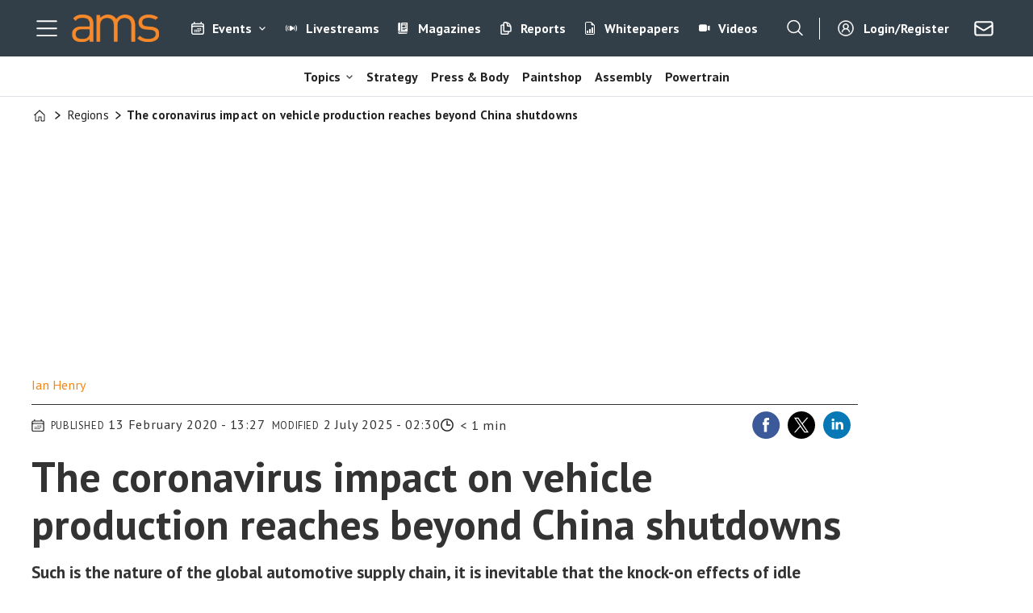

--- FILE ---
content_type: text/html; charset=UTF-8
request_url: https://www.automotivemanufacturingsolutions.com/regions/the-coronavirus-impact-on-vehicle-production-reaches-beyond-china-shutdowns/523773
body_size: 27895
content:
<!DOCTYPE html>
<html lang="en-GB" dir="ltr" class="resp_fonts">

    <head>
                
                <title>The coronavirus impact on vehicle production reaches beyond China shutdowns | Article | Automotive Manufacturing Solutions</title>
                <meta name="title" content="The coronavirus impact on vehicle production reaches beyond China shutdowns | Article | Automotive Manufacturing Solutions">
                <meta name="description" content="Such is the nature of the global automotive supply chain, it is inevitable that the knock-on effects of idle assembly lines in China soon reach Japan, Korea and beyond">
                <meta http-equiv="Content-Type" content="text/html; charset=utf-8">
                <link rel="canonical" href="https://www.automotivemanufacturingsolutions.com/regions/the-coronavirus-impact-on-vehicle-production-reaches-beyond-china-shutdowns/523773">
                <meta name="viewport" content="width=device-width, initial-scale=1">
                
                
                <meta name="robots" content="index, follow">
                <meta property="og:type" content="article">
                <meta property="og:title" content="The coronavirus impact on vehicle production reaches beyond China shutdowns">
                <meta property="og:description" content="Such is the nature of the global automotive supply chain, it is inevitable that the knock-on effects of idle assembly lines in China soon reach Japan, Korea and beyond">
                <meta property="article:published_time" content="2020-02-13T12:27:00.000Z">
                <meta property="article:modified_time" content="2025-07-02T00:30:11.000Z">
                <meta property="article:author" content="Ian Henry">
                <meta property="article:tag" content="asia">
                <meta property="article:tag" content="analysis &#x2F; insights">
                <meta property="article:tag" content="oems">
                <meta property="article:tag" content="closures and consolidation">
                <meta property="article:tag" content="regions">
                <meta property="og:image" content="https://image.automotivemanufacturingsolutions.com/523846.jpg?imageId=523846&panox=0&panoy=0&panow=0&panoh=0&width=1200&height=683">
                <meta property="og:image:width" content="1200">
                <meta property="og:image:height" content="684">
                <meta name="twitter:card" content="summary_large_image">
                
                <meta name="twitter:title" content="The coronavirus impact on vehicle production reaches beyond China shutdowns">
                <meta name="twitter:description" content="Such is the nature of the global automotive supply chain, it is inevitable that the knock-on effects of idle assembly lines in China soon reach Japan, Korea and beyond">
                <meta name="twitter:image" content="https://image.automotivemanufacturingsolutions.com/523846.jpg?imageId=523846&panox=0&panoy=0&panow=0&panoh=0&width=1200&height=683">
                <link rel="alternate" type="application/json+oembed" href="https://www.automotivemanufacturingsolutions.com/regions/the-coronavirus-impact-on-vehicle-production-reaches-beyond-china-shutdowns/523773?lab_viewport=oembed">
                <!-- Set global Site Params -->
                <script>
                    if (!window.SITE_PARAMS) {
                    window.SITE_PARAMS = {
                        ALIAS : 'ams',
                        NAME : 'Automotive Manufacturing Solutions',
                        FAPI_TOK : 'Mn38n-Wnfi+#8$ndvoiU!P',
                        FAPI_URLS : {
                            prod: 'https://api.industrie-netzwerk.media/v1',
                            dev: 'https://api-dev.industrie-netzwerk.media/v1'
                        },
                        LANG:'en-GB'
                    };
                        if (window.SITE_PARAMS.ALIAS == 'allel'){window.SITE_PARAMS.ALIAS = 'all'};
                }</script>
                <!-- Google Consent Mode v2 -->
                <script>
                    window.dataLayer = window.dataLayer || [];
                    window.gtag = function() { dataLayer.push(arguments); }
                        window.gtag('consent', 'default', {
                        ad_storage: 'denied',
                        analytics_storage: 'denied',
                        ad_user_data: 'denied',
                        ad_personalization: 'denied',
                        wait_for_update: 500
                    });
                </script>
                <!-- End Google Consent Mode v2 -->
                <script src="/view-resources/public/common/iaid/model.js" data-cookieconsent="ignore"></script>
                
                <script>const type = 'page_article';</script>
                <script >const tpEventTpInitializedChecked = new CustomEvent("tpEventTpInitialized", {
        detail: {},
        bubbles: true,
        cancelable: true,
        composed: false,
});

(function(src){var a=document.createElement("script");a.type="text/javascript";a.async=true;a.src=src;var b=document.getElementsByTagName("script")[0];b.parentNode.insertBefore(a,b)})("https://experience-eu.piano.io/xbuilder/experience/load?aid=wA09ygbppe");

tp = window["tp"] || [];

tp.push(["addHandler", "loginSuccess", function(data){
 if (data.source == "PIANOID"){
  location.reload(); // this reloads the page after direct login (NOT login inside checkout)
}
}]);

document.dispatchEvent(tpEventTpInitializedChecked);</script><script >"use strict";function _typeof(t){return(_typeof="function"==typeof Symbol&&"symbol"==typeof Symbol.iterator?function(t){return typeof t}:function(t){return t&&"function"==typeof Symbol&&t.constructor===Symbol&&t!==Symbol.prototype?"symbol":typeof t})(t)}!function(){var t=function(){var t,e,o=[],n=window,r=n;for(;r;){try{if(r.frames.__tcfapiLocator){t=r;break}}catch(t){}if(r===n.top)break;r=r.parent}t||(!function t(){var e=n.document,o=!!n.frames.__tcfapiLocator;if(!o)if(e.body){var r=e.createElement("iframe");r.style.cssText="display:none",r.name="__tcfapiLocator",e.body.appendChild(r)}else setTimeout(t,5);return!o}(),n.__tcfapi=function(){for(var t=arguments.length,n=new Array(t),r=0;r<t;r++)n[r]=arguments[r];if(!n.length)return o;"setGdprApplies"===n[0]?n.length>3&&2===parseInt(n[1],10)&&"boolean"==typeof n[3]&&(e=n[3],"function"==typeof n[2]&&n[2]("set",!0)):"ping"===n[0]?"function"==typeof n[2]&&n[2]({gdprApplies:e,cmpLoaded:!1,cmpStatus:"stub"}):o.push(n)},n.addEventListener("message",(function(t){var e="string"==typeof t.data,o={};if(e)try{o=JSON.parse(t.data)}catch(t){}else o=t.data;var n="object"===_typeof(o)&&null!==o?o.__tcfapiCall:null;n&&window.__tcfapi(n.command,n.version,(function(o,r){var a={__tcfapiReturn:{returnValue:o,success:r,callId:n.callId}};t&&t.source&&t.source.postMessage&&t.source.postMessage(e?JSON.stringify(a):a,"*")}),n.parameter)}),!1))};"undefined"!=typeof module?module.exports=t:t()}();</script><script >tp.push(["init", function () {
  let e, t;

  function n() {
    if (!e) {
      e = document.createElement("div");
      e.id = "tp-loading-spinner";
      e.style.position = "fixed";
      e.style.top = "0";
      e.style.left = "0";
      e.style.width = "100%";
      e.style.height = "100%";
      e.style.display = "none";
      e.style.alignItems = "center";
      e.style.justifyContent = "center";
      e.style.backgroundColor = "rgba(0,0,0,0.4)";
      e.style.zIndex = "300001";
      const t = document.createElement("div");
      t.className = "spinner-inner";
      const n = document.createElement("style");
      n.textContent = `
        #tp-loading-spinner .spinner-inner {
          width: 48px;
          height: 48px;
          border: 6px solid #f3f3f3;
          border-top: 6px solid #000;
          border-radius: 50%;
          animation: spin 0.7s linear infinite;
        }
        @keyframes spin {
          to { transform: rotate(360deg); }
        }
      `;
      document.head.appendChild(n);
      e.appendChild(t);
      document.body.appendChild(e);
    }
  }

  function o() {
    n();
    if (e) e.style.display = "flex";
  }

  function i() {
    if (e) e.style.display = "none";
  }

  function c() {
    t && clearInterval(t);
    t = setInterval(function () {
      const e = document.querySelector(".tp-modal");
      if (e && e.classList.contains("tp-active")) {
        i();
        clearInterval(t);
      }
    }, 200);
  }

  const r = tp.pianoId.isUserValid();

  if (r) {
    const linkContent = document.querySelector("footer .link-content");
    if (linkContent) linkContent.remove();
    const bodyText = document.querySelector("footer .bodytext");
    if (bodyText) bodyText.remove();
    const columns = document.querySelector("footer .columns");
    if (columns) columns.remove();
    const content = document.querySelector("footer .text_singleline");
    if (content) content.remove();
    const footerHide = document.getElementById("footer_hide");
    if (footerHide) footerHide.remove();
  } else {
    const loginButton = document.querySelector("footer .link-content a, footer .link-content button");
    if (loginButton) {
      loginButton.addEventListener("click", function (e) {
        e.preventDefault();
        o();
        tp.pianoId.show({ displayMode: "modal", screen: "register" });
        c();
      });
    }
  }

  function l(e) {
    if (r) {
      e.textContent = "My AMS";
    } else {
      e.textContent = "Login/Register";
      e.addEventListener("click", function (e) {
        e.preventDefault();
        o();
        tp.pianoId.show({ displayMode: "modal", screen: "login" });
        c();
      });
    }
  }

  document.querySelectorAll(".navigation.topBarMenu .menu-list .first-list-item.user-btn a, .navigation.customMenu2 .menu-list .first-list-item.btn-login a").forEach(function (e) {
    return l(e);
  });

  // NEU: Spinner beenden, wenn Modal über X (tp-close) geschlossen wird
  document.addEventListener("click", function (event) {
    const closeBtn = event.target.closest(".tp-close");
    if (closeBtn) {
      i();
      clearInterval(t);
    }
  });
}]);</script><script >function gateMediacontent() {
  const container = document.querySelector('.main');
  if (!container) return;

  const mediaBlocks = container.querySelectorAll('div.media');

  mediaBlocks.forEach(media => {
    const placeholder = document.createElement('div');
    placeholder.className = 'media-placeholder';
    placeholder.textContent = 'Login or register to see the media.';

    media.replaceWith(placeholder);
  });

  if (mediaBlocks.length > 0) {
    container.classList.add('truncated');
  }
}</script><script >function gateContent() {
    // Select the container with .main .bodytext
    const container = document.querySelector('.main .bodytext');
    if (!container) return;
  
    // Get all <p> tags within the container
    const paragraphs = container.querySelectorAll('p');
    let totalCount = 0;
    let truncated = false;
    let lastProcessedElement = null;
  
    for (let i = 0; i < paragraphs.length; i++) {
      const p = paragraphs[i];
      const text = p.textContent;
     
      if (totalCount + text.length <= 800) {
        totalCount += text.length;
        lastProcessedElement = p;
      } else {
        // Calculate how many characters we can take from this paragraph
        const remainingAllowed = 800 - totalCount;
        // Look for the first sentence-ending punctuation after remainingAllowed characters
        let cutoffIndex = findSentenceEnd(text, remainingAllowed);
        if (cutoffIndex === -1) {
          cutoffIndex = remainingAllowed;
        }
        p.textContent = text.slice(0, cutoffIndex);
        totalCount += cutoffIndex;
        truncated = true;
        lastProcessedElement = p;
        // Stop processing further paragraphs
        break;
      }
    }
  
    // Remove every element in the container after the last processed element
    if (lastProcessedElement) {
      let nextElem = lastProcessedElement.nextSibling;
      while (nextElem) {
        const toRemove = nextElem;
        nextElem = nextElem.nextSibling;
        toRemove.remove();
      }
    }
  
    // If the text was truncated, add a class to the container for the CSS overlay
    if (truncated) {
      container.classList.add('truncated');
    }
  }
  
  // Helper function: finds the first sentence-ending punctuation (".", "!" or "?")
  // in the given text after the provided startIndex.
  function findSentenceEnd(text, startIndex) {
    for (let i = startIndex; i < text.length; i++) {
      if (text[i] === '.' || text[i] === '!' || text[i] === '?') {
        return i + 1; // Include the punctuation
      }
    }
    return -1;
  }</script><script type="text/javascript">
  window._mfq = window._mfq || [];
  (function() {
    var mf = document.createElement("script");
    mf.type = "text/javascript"; mf.defer = true;
    mf.src = "//cdn.mouseflow.com/projects/954830c5-8a79-441a-b4bc-00853ac87268.js";
    document.getElementsByTagName("head")[0].appendChild(mf);
  })();
</script>
                <style >.media-placeholder {
    padding: 1em;
    background-color: #f9f9f9;
    border: 1px dashed #ccc;
    margin: 1em 0;
    text-align: center;
    font-style: italic;
  }

.he {
   display: none;
}</style>
                
                <meta property="og:url" content="https://www.automotivemanufacturingsolutions.com/regions/the-coronavirus-impact-on-vehicle-production-reaches-beyond-china-shutdowns/523773">
                        <link type="image/png" rel="icon" href="/view-resources/ultima/public/ams/favicon.ico">
                        <link type="image/png" rel="icon" sizes="96x96" href="/view-resources/ultima/public/ams/favicon-96x96.png">
                        <link type="image/png" rel="apple-touch-icon" sizes="180x180" href="/view-resources/ultima/public/ams/apple-touch-icon.png">
                        <link type="image/png" rel="android-chrome" sizes="192x192" href="/view-resources/ultima/public/ams/web-app-manifest-192x192.png">
                        <link type="image/png" rel="android-chrome" sizes="512x512" href="/view-resources/ultima/public/ams/web-app-manifest-512x512.png">
                <link href="https://fonts.googleapis.com/css?family=Merriweather:300,400,700,900" rel="stylesheet" >
                <link rel="stylesheet" href="/view-resources/view/css/grid.css?v=1768307600-L4">
                <link rel="stylesheet" href="/view-resources/view/css/main.css?v=1768307600-L4">
                <link rel="stylesheet" href="/view-resources/view/css/colors.css?v=1768307600-L4">
                <link rel="stylesheet" href="/view-resources/view/css/print.css?v=1768307600-L4" media="print">
                <link rel="stylesheet" href="/view-resources/view/css/foundation-icons/foundation-icons.css?v=1768307600-L4">
                <link rel="stylesheet" href="/view-resources/ultima/view/css/site/ams.css?v=1768307600-L4">
                <style data-key="custom_properties">
                    :root{--primary: rgba(0,0,0,1);--secondary: rgba(255,255,255,1);--tertiary: rgba(185,183,183,1);--quaternary: rgba(241,134,25,1);--bg-primary: rgba(240,133,25,1);--bg-secondary: rgba(51,63,72,1);--bg-tertiary: rgba(255,255,255,1);--bg-quaternary: rgba(239,189,34,1);--bg-quinary: rgba(0,0,0,1);--bg-senary: rgba(0,93,154,1);--bg-septenary: rgba(193,23,24,1);--bg-octonary: rgba(234,95,11,1);--bg-nonary: rgba(215,216,217,1);--bg-white: rgba(240,242,242,1);}
                </style>
                <style data-key="background_colors">
                    .bg-primary {background-color: rgba(240,133,25,1);}.bg-secondary {background-color: rgba(51,63,72,1);color: #fff;}.bg-tertiary {background-color: rgba(255,255,255,1);}.bg-quaternary {background-color: rgba(239,189,34,1);}.bg-quinary {background-color: rgba(0,0,0,1);color: #fff;}.bg-senary {background-color: rgba(0,93,154,1);color: #fff;}.bg-septenary {background-color: rgba(193,23,24,1);color: #fff;}.bg-octonary {background-color: rgba(234,95,11,1);color: #fff;}.bg-nonary {background-color: rgba(215,216,217,1);}.bg-white {background-color: rgba(240,242,242,1);}@media (max-width: 1023px) { .color_mobile_bg-primary {background-color: rgba(240,133,25,1);}}@media (max-width: 1023px) { .color_mobile_bg-secondary {background-color: rgba(51,63,72,1);color: #fff;}}@media (max-width: 1023px) { .color_mobile_bg-tertiary {background-color: rgba(255,255,255,1);}}@media (max-width: 1023px) { .color_mobile_bg-quaternary {background-color: rgba(239,189,34,1);}}@media (max-width: 1023px) { .color_mobile_bg-quinary {background-color: rgba(0,0,0,1);color: #fff;}}@media (max-width: 1023px) { .color_mobile_bg-senary {background-color: rgba(0,93,154,1);color: #fff;}}@media (max-width: 1023px) { .color_mobile_bg-septenary {background-color: rgba(193,23,24,1);color: #fff;}}@media (max-width: 1023px) { .color_mobile_bg-octonary {background-color: rgba(234,95,11,1);color: #fff;}}@media (max-width: 1023px) { .color_mobile_bg-nonary {background-color: rgba(215,216,217,1);}}@media (max-width: 1023px) { .color_mobile_bg-white {background-color: rgba(240,242,242,1);}}
                </style>
                <style data-key="background_colors_opacity">
                    .bg-primary.op-bg_20 {background-color: rgba(240, 133, 25, 0.2);}.bg-primary.op-bg_40 {background-color: rgba(240, 133, 25, 0.4);}.bg-primary.op-bg_60 {background-color: rgba(240, 133, 25, 0.6);}.bg-primary.op-bg_80 {background-color: rgba(240, 133, 25, 0.8);}.bg-secondary.op-bg_20 {background-color: rgba(51, 63, 72, 0.2);color: #fff;}.bg-secondary.op-bg_40 {background-color: rgba(51, 63, 72, 0.4);color: #fff;}.bg-secondary.op-bg_60 {background-color: rgba(51, 63, 72, 0.6);color: #fff;}.bg-secondary.op-bg_80 {background-color: rgba(51, 63, 72, 0.8);color: #fff;}.bg-tertiary.op-bg_20 {background-color: rgba(255, 255, 255, 0.2);}.bg-tertiary.op-bg_40 {background-color: rgba(255, 255, 255, 0.4);}.bg-tertiary.op-bg_60 {background-color: rgba(255, 255, 255, 0.6);}.bg-tertiary.op-bg_80 {background-color: rgba(255, 255, 255, 0.8);}.bg-quaternary.op-bg_20 {background-color: rgba(239, 189, 34, 0.2);}.bg-quaternary.op-bg_40 {background-color: rgba(239, 189, 34, 0.4);}.bg-quaternary.op-bg_60 {background-color: rgba(239, 189, 34, 0.6);}.bg-quaternary.op-bg_80 {background-color: rgba(239, 189, 34, 0.8);}.bg-quinary.op-bg_20 {background-color: rgba(0, 0, 0, 0.2);color: #fff;}.bg-quinary.op-bg_40 {background-color: rgba(0, 0, 0, 0.4);color: #fff;}.bg-quinary.op-bg_60 {background-color: rgba(0, 0, 0, 0.6);color: #fff;}.bg-quinary.op-bg_80 {background-color: rgba(0, 0, 0, 0.8);color: #fff;}.bg-senary.op-bg_20 {background-color: rgba(0, 93, 154, 0.2);color: #fff;}.bg-senary.op-bg_40 {background-color: rgba(0, 93, 154, 0.4);color: #fff;}.bg-senary.op-bg_60 {background-color: rgba(0, 93, 154, 0.6);color: #fff;}.bg-senary.op-bg_80 {background-color: rgba(0, 93, 154, 0.8);color: #fff;}.bg-septenary.op-bg_20 {background-color: rgba(193, 23, 24, 0.2);color: #fff;}.bg-septenary.op-bg_40 {background-color: rgba(193, 23, 24, 0.4);color: #fff;}.bg-septenary.op-bg_60 {background-color: rgba(193, 23, 24, 0.6);color: #fff;}.bg-septenary.op-bg_80 {background-color: rgba(193, 23, 24, 0.8);color: #fff;}.bg-octonary.op-bg_20 {background-color: rgba(234, 95, 11, 0.2);color: #fff;}.bg-octonary.op-bg_40 {background-color: rgba(234, 95, 11, 0.4);color: #fff;}.bg-octonary.op-bg_60 {background-color: rgba(234, 95, 11, 0.6);color: #fff;}.bg-octonary.op-bg_80 {background-color: rgba(234, 95, 11, 0.8);color: #fff;}.bg-nonary.op-bg_20 {background-color: rgba(215, 216, 217, 0.2);}.bg-nonary.op-bg_40 {background-color: rgba(215, 216, 217, 0.4);}.bg-nonary.op-bg_60 {background-color: rgba(215, 216, 217, 0.6);}.bg-nonary.op-bg_80 {background-color: rgba(215, 216, 217, 0.8);}.bg-white.op-bg_20 {background-color: rgba(240, 242, 242, 0.2);}.bg-white.op-bg_40 {background-color: rgba(240, 242, 242, 0.4);}.bg-white.op-bg_60 {background-color: rgba(240, 242, 242, 0.6);}.bg-white.op-bg_80 {background-color: rgba(240, 242, 242, 0.8);}@media (max-width: 1023px) { .color_mobile_bg-primary.op-bg_20 {background-color: rgba(240, 133, 25, 0.2);}}@media (max-width: 1023px) { .color_mobile_bg-primary.op-bg_40 {background-color: rgba(240, 133, 25, 0.4);}}@media (max-width: 1023px) { .color_mobile_bg-primary.op-bg_60 {background-color: rgba(240, 133, 25, 0.6);}}@media (max-width: 1023px) { .color_mobile_bg-primary.op-bg_80 {background-color: rgba(240, 133, 25, 0.8);}}@media (max-width: 1023px) { .color_mobile_bg-secondary.op-bg_20 {background-color: rgba(51, 63, 72, 0.2);color: #fff;}}@media (max-width: 1023px) { .color_mobile_bg-secondary.op-bg_40 {background-color: rgba(51, 63, 72, 0.4);color: #fff;}}@media (max-width: 1023px) { .color_mobile_bg-secondary.op-bg_60 {background-color: rgba(51, 63, 72, 0.6);color: #fff;}}@media (max-width: 1023px) { .color_mobile_bg-secondary.op-bg_80 {background-color: rgba(51, 63, 72, 0.8);color: #fff;}}@media (max-width: 1023px) { .color_mobile_bg-tertiary.op-bg_20 {background-color: rgba(255, 255, 255, 0.2);}}@media (max-width: 1023px) { .color_mobile_bg-tertiary.op-bg_40 {background-color: rgba(255, 255, 255, 0.4);}}@media (max-width: 1023px) { .color_mobile_bg-tertiary.op-bg_60 {background-color: rgba(255, 255, 255, 0.6);}}@media (max-width: 1023px) { .color_mobile_bg-tertiary.op-bg_80 {background-color: rgba(255, 255, 255, 0.8);}}@media (max-width: 1023px) { .color_mobile_bg-quaternary.op-bg_20 {background-color: rgba(239, 189, 34, 0.2);}}@media (max-width: 1023px) { .color_mobile_bg-quaternary.op-bg_40 {background-color: rgba(239, 189, 34, 0.4);}}@media (max-width: 1023px) { .color_mobile_bg-quaternary.op-bg_60 {background-color: rgba(239, 189, 34, 0.6);}}@media (max-width: 1023px) { .color_mobile_bg-quaternary.op-bg_80 {background-color: rgba(239, 189, 34, 0.8);}}@media (max-width: 1023px) { .color_mobile_bg-quinary.op-bg_20 {background-color: rgba(0, 0, 0, 0.2);color: #fff;}}@media (max-width: 1023px) { .color_mobile_bg-quinary.op-bg_40 {background-color: rgba(0, 0, 0, 0.4);color: #fff;}}@media (max-width: 1023px) { .color_mobile_bg-quinary.op-bg_60 {background-color: rgba(0, 0, 0, 0.6);color: #fff;}}@media (max-width: 1023px) { .color_mobile_bg-quinary.op-bg_80 {background-color: rgba(0, 0, 0, 0.8);color: #fff;}}@media (max-width: 1023px) { .color_mobile_bg-senary.op-bg_20 {background-color: rgba(0, 93, 154, 0.2);color: #fff;}}@media (max-width: 1023px) { .color_mobile_bg-senary.op-bg_40 {background-color: rgba(0, 93, 154, 0.4);color: #fff;}}@media (max-width: 1023px) { .color_mobile_bg-senary.op-bg_60 {background-color: rgba(0, 93, 154, 0.6);color: #fff;}}@media (max-width: 1023px) { .color_mobile_bg-senary.op-bg_80 {background-color: rgba(0, 93, 154, 0.8);color: #fff;}}@media (max-width: 1023px) { .color_mobile_bg-septenary.op-bg_20 {background-color: rgba(193, 23, 24, 0.2);color: #fff;}}@media (max-width: 1023px) { .color_mobile_bg-septenary.op-bg_40 {background-color: rgba(193, 23, 24, 0.4);color: #fff;}}@media (max-width: 1023px) { .color_mobile_bg-septenary.op-bg_60 {background-color: rgba(193, 23, 24, 0.6);color: #fff;}}@media (max-width: 1023px) { .color_mobile_bg-septenary.op-bg_80 {background-color: rgba(193, 23, 24, 0.8);color: #fff;}}@media (max-width: 1023px) { .color_mobile_bg-octonary.op-bg_20 {background-color: rgba(234, 95, 11, 0.2);color: #fff;}}@media (max-width: 1023px) { .color_mobile_bg-octonary.op-bg_40 {background-color: rgba(234, 95, 11, 0.4);color: #fff;}}@media (max-width: 1023px) { .color_mobile_bg-octonary.op-bg_60 {background-color: rgba(234, 95, 11, 0.6);color: #fff;}}@media (max-width: 1023px) { .color_mobile_bg-octonary.op-bg_80 {background-color: rgba(234, 95, 11, 0.8);color: #fff;}}@media (max-width: 1023px) { .color_mobile_bg-nonary.op-bg_20 {background-color: rgba(215, 216, 217, 0.2);}}@media (max-width: 1023px) { .color_mobile_bg-nonary.op-bg_40 {background-color: rgba(215, 216, 217, 0.4);}}@media (max-width: 1023px) { .color_mobile_bg-nonary.op-bg_60 {background-color: rgba(215, 216, 217, 0.6);}}@media (max-width: 1023px) { .color_mobile_bg-nonary.op-bg_80 {background-color: rgba(215, 216, 217, 0.8);}}@media (max-width: 1023px) { .color_mobile_bg-white.op-bg_20 {background-color: rgba(240, 242, 242, 0.2);}}@media (max-width: 1023px) { .color_mobile_bg-white.op-bg_40 {background-color: rgba(240, 242, 242, 0.4);}}@media (max-width: 1023px) { .color_mobile_bg-white.op-bg_60 {background-color: rgba(240, 242, 242, 0.6);}}@media (max-width: 1023px) { .color_mobile_bg-white.op-bg_80 {background-color: rgba(240, 242, 242, 0.8);}}
                </style>
                <style data-key="border_colors">
                    .border-bg-primary{--border-color: var(--bg-primary);}.mobile_border-bg-primary{--mobile-border-color: var(--bg-primary);}.border-bg-secondary{--border-color: var(--bg-secondary);}.mobile_border-bg-secondary{--mobile-border-color: var(--bg-secondary);}.border-bg-tertiary{--border-color: var(--bg-tertiary);}.mobile_border-bg-tertiary{--mobile-border-color: var(--bg-tertiary);}.border-bg-quaternary{--border-color: var(--bg-quaternary);}.mobile_border-bg-quaternary{--mobile-border-color: var(--bg-quaternary);}.border-bg-quinary{--border-color: var(--bg-quinary);}.mobile_border-bg-quinary{--mobile-border-color: var(--bg-quinary);}.border-bg-senary{--border-color: var(--bg-senary);}.mobile_border-bg-senary{--mobile-border-color: var(--bg-senary);}.border-bg-septenary{--border-color: var(--bg-septenary);}.mobile_border-bg-septenary{--mobile-border-color: var(--bg-septenary);}.border-bg-octonary{--border-color: var(--bg-octonary);}.mobile_border-bg-octonary{--mobile-border-color: var(--bg-octonary);}.border-bg-nonary{--border-color: var(--bg-nonary);}.mobile_border-bg-nonary{--mobile-border-color: var(--bg-nonary);}.border-bg-white{--border-color: var(--bg-white);}.mobile_border-bg-white{--mobile-border-color: var(--bg-white);}
                </style>
                <style data-key="font_colors">
                    .primary {color: rgba(0,0,0,1) !important;}.secondary {color: rgba(255,255,255,1) !important;}.tertiary {color: rgba(185,183,183,1) !important;}.quaternary {color: rgba(241,134,25,1) !important;}@media (max-width: 1023px) { .color_mobile_primary {color: rgba(0,0,0,1) !important;}}@media (max-width: 1023px) { .color_mobile_secondary {color: rgba(255,255,255,1) !important;}}@media (max-width: 1023px) { .color_mobile_tertiary {color: rgba(185,183,183,1) !important;}}@media (max-width: 1023px) { .color_mobile_quaternary {color: rgba(241,134,25,1) !important;}}
                </style>
                <style data-key="image_gradient">
                    .image-gradient-bg-primary{--background-color: var(--bg-primary);}.color_mobile_image-gradient-bg-primary{--mobile-background-color: var(--bg-primary);}.image-gradient-bg-secondary{--background-color: var(--bg-secondary);}.color_mobile_image-gradient-bg-secondary{--mobile-background-color: var(--bg-secondary);}.image-gradient-bg-tertiary{--background-color: var(--bg-tertiary);}.color_mobile_image-gradient-bg-tertiary{--mobile-background-color: var(--bg-tertiary);}.image-gradient-bg-quaternary{--background-color: var(--bg-quaternary);}.color_mobile_image-gradient-bg-quaternary{--mobile-background-color: var(--bg-quaternary);}.image-gradient-bg-quinary{--background-color: var(--bg-quinary);}.color_mobile_image-gradient-bg-quinary{--mobile-background-color: var(--bg-quinary);}.image-gradient-bg-senary{--background-color: var(--bg-senary);}.color_mobile_image-gradient-bg-senary{--mobile-background-color: var(--bg-senary);}.image-gradient-bg-septenary{--background-color: var(--bg-septenary);}.color_mobile_image-gradient-bg-septenary{--mobile-background-color: var(--bg-septenary);}.image-gradient-bg-octonary{--background-color: var(--bg-octonary);}.color_mobile_image-gradient-bg-octonary{--mobile-background-color: var(--bg-octonary);}.image-gradient-bg-nonary{--background-color: var(--bg-nonary);}.color_mobile_image-gradient-bg-nonary{--mobile-background-color: var(--bg-nonary);}.image-gradient-bg-white{--background-color: var(--bg-white);}.color_mobile_image-gradient-bg-white{--mobile-background-color: var(--bg-white);}
                </style>
                <style data-key="custom_css_variables">
                :root {
                    --lab_page_width: 1225px;
                    --lab_columns_gutter: 11px;
                    --space-top: 120;
                    --space-top-adnuntiusAd: ;
                }

                @media(max-width: 767px) {
                    :root {
                        --lab_columns_gutter: 10px;
                    }
                }

                @media(min-width: 767px) {
                    :root {
                    }
                }
                </style>
<script src="/view-resources/public/common/JWTCookie.js?v=1768307600-L4"></script>
<script src="/view-resources/public/common/Paywall.js?v=1768307600-L4"></script>
                <script>
                window.Dac = window.Dac || {};
                (function () {
                    if (navigator) {
                        window.Dac.clientData = {
                            language: navigator.language,
                            userAgent: navigator.userAgent,
                            innerWidth: window.innerWidth,
                            innerHeight: window.innerHeight,
                            deviceByMediaQuery: getDeviceByMediaQuery(),
                            labDevice: 'desktop', // Device from labrador
                            device: 'desktop', // Device from varnish
                            paywall: {
                                isAuthenticated: isPaywallAuthenticated(),
                                toggleAuthenticatedContent: toggleAuthenticatedContent,
                                requiredProducts: [],
                            },
                            page: {
                                id: '523773',
                                extId: 'ams-40138'
                            },
                            siteAlias: 'ams',
                            debug: window.location.href.includes('debug=1')
                        };
                        function getDeviceByMediaQuery() {
                            if (window.matchMedia('(max-width: 767px)').matches) return 'mobile';
                            if (window.matchMedia('(max-width: 1023px)').matches) return 'tablet';
                            return 'desktop';
                        }

                        function isPaywallAuthenticated() {
                            if (window.Dac && window.Dac.JWTCookie) {
                                var JWTCookie = new Dac.JWTCookie({ debug: false });
                                return JWTCookie.isAuthenticated();
                            }
                            return false;
                        }

                        function toggleAuthenticatedContent(settings) {
                            if (!window.Dac || !window.Dac.Paywall) {
                                return;
                            }
                            var Paywall = new Dac.Paywall();
                            var updateDOM = Paywall.updateDOM;

                            if(settings && settings.displayUserName) {
                                var userName = Paywall.getUserName().then((userName) => {
                                    updateDOM(userName !== false, userName, settings.optionalGreetingText);
                                });
                            } else {
                                updateDOM(window.Dac.clientData.paywall.isAuthenticated);
                            }
                        }
                    }
                }());
                </script>                    <script type="module" src="/view-resources/baseview/public/common/baseview/moduleHandlers.js?v=1768307600-L4" data-cookieconsent="ignore"></script>
<!-- DataLayer -->
<script>

    var dataLayerData = {};

        dataLayerData['Domain'] = 'https://www.automotivemanufacturingsolutions.com';
        dataLayerData['article-title'] = 'The coronavirus impact on vehicle production reaches beyond China shutdowns';

    dataLayer = [dataLayerData];
</script><!-- Google Tag Manager -->
<script>
    window.dataLayer = window.dataLayer || [];
</script>
<script>(function(w,d,s,l,i){w[l]=w[l]||[];w[l].push({'gtm.start':
new Date().getTime(),event:'gtm.js'});var f=d.getElementsByTagName(s)[0],
j=d.createElement(s),dl=l!='dataLayer'?'&l='+l:'';j.async=true;j.src=
'https://www.googletagmanager.com/gtm.js?id='+i+dl;f.parentNode.insertBefore(j,f);
})(window,document,'script','dataLayer','GTM-MDP57DTT');</script>

                        <script async src="https://securepubads.g.doubleclick.net/tag/js/gpt.js"></script>
                        <script>
                            window.googletag = window.googletag || {cmd: []};

                            googletag.cmd.push(function() {
                                var handleAsTablet = (Dac.clientData.device === 'tablet' || Dac.clientData.innerWidth < 1316);

                                if (!(handleAsTablet && '' === 'true')) {
                                    googletag
                                        .defineSlot('/21778037172/billboard_1', [[800,250], [940,250], [970,250], [1000,250]], 'billboard_1')
                                        .addService(googletag.pubads());
                                }
                                if (!(handleAsTablet && '' === 'true')) {
                                    googletag
                                        .defineSlot('/21778037172/content_ad_1', [[300,250]], 'content_ad_1')
                                        .addService(googletag.pubads());
                                }
                                if (!(handleAsTablet && '' === 'true')) {
                                    googletag
                                        .defineSlot('/21778037172/content_ad_2', [[300,250]], 'content_ad_2')
                                        .addService(googletag.pubads());
                                }
                                if (!(handleAsTablet && '' === 'true')) {
                                    googletag
                                        .defineSlot('/21778037172/content_ad_3', [[300,250]], 'content_ad_3')
                                        .addService(googletag.pubads());
                                }

                                googletag.pubads().setTargeting("env", "prod");
                                googletag.pubads().setTargeting("site", "ams");
                                googletag.pubads().setTargeting("section", "regions");
                                googletag.pubads().setTargeting("context", "article");
                                googletag.pubads().setTargeting("tags", "asia,analysis &#x2F; insights,oems,closures and consolidation,regions");
                                googletag.pubads().setTargeting("ID", "523773");

                                var useLadyLoading = true || false;
                                if (useLadyLoading) {
                                    googletag.pubads().enableLazyLoad({
                                        fetchMarginPercent: 150 || 150, // Fetch ad content when it is within 1.5 viewports of the visible area
                                        renderMarginPercent: 150 || 150,  // Render ads when they are within 1.5 viewports of the visible area
                                        mobileScaling: 2.0
                                    });
                                }
                                
                                googletag.pubads().enableSingleRequest();
                                googletag.pubads().collapseEmptyDivs();
                                googletag.enableServices();
                            });
                        </script>
                <link href="https://fonts.googleapis.com/css?family=PT+Sans:regular,italic,700,700italic" rel="stylesheet" >
                <link href="https://fonts.googleapis.com/css?family=Inter:500italic,600,600italic,300,300italic,500" rel="stylesheet" >
                <style id="dachser-vieweditor-styles">
                    body { font-family: "PT Sans"; font-weight: normal; font-style: normal; font-size: 1.125rem; text-transform: default; }
                    .factbox h2 { font-family: "PT Sans"; font-weight: normal; font-style: normal; font-size: 1.4375rem; text-transform: default; }
                    .articleHeader .headline { font-family: "PT Sans"; font-weight: 700; font-style: normal; font-size: 3.25rem; text-transform: default; }
                    .articleHeader .subtitle { font-family: "PT Sans"; font-weight: 700; font-style: normal; text-transform: default; }
                    .articleList ul li a .al-title { font-family: "PT Sans"; font-weight: normal; font-style: normal; font-size: 1.25rem; text-transform: default; }
                    .articleList .article-list-title { font-family: "PT Sans"; font-weight: normal; font-style: normal; font-size: 1.25rem; text-transform: default; }
                    .bodytext > h3 { font-family: "PT Sans"; font-weight: 700; font-style: normal; font-size: 1.125rem; text-transform: default; }
                    article.column .content .headline { font-family: "PT Sans"; font-weight: 700; font-style: normal; font-size: 1.25rem; text-transform: default; }
                    .font-PTSans { font-family: "PT Sans" !important; }
                    .font-PTSans.font-weight-normal { font-weight: normal !important; }
                    .font-PTSans.font-weight-bold { font-weight: 700 !important; }
                    .font-Inter { font-family: "Inter" !important; }
                    .font-Inter.font-weight-bold { font-weight: 600 !important; }
                    .font-Inter.font-weight-light { font-weight: 300 !important; }
                    .font-Inter.font-weight-normal { font-weight: 500 !important; }
                </style>
                <style id="css_variables"></style>
                <script>
                    window.dachserData = {
                        _data: {},
                        _instances: {},
                        get: function(key) {
                            return dachserData._data[key] || null;
                        },
                        set: function(key, value) {
                            dachserData._data[key] = value;
                        },
                        push: function(key, value) {
                            if (!dachserData._data[key]) {
                                dachserData._data[key] = [];
                            }
                            dachserData._data[key].push(value);
                        },
                        setInstance: function(key, identifier, instance) {
                            if (!dachserData._instances[key]) {
                                dachserData._instances[key] = {};
                            }
                            dachserData._instances[key][identifier] = instance;
                        },
                        getInstance: function(key, identifier) {
                            return dachserData._instances[key] ? dachserData._instances[key][identifier] || null : null;
                        },
                        reflow: () => {}
                    };
                </script>
                
                <script type="application/ld+json">
                [{"@context":"http://schema.org","@type":"WebSite","name":"Automotive Manufacturing Solutions","url":"https://www.automotivemanufacturingsolutions.com"},{"@context":"https://schema.org","@type":"NewsArticle","headline":"The coronavirus impact on vehicle production reaches beyond China shutdowns | Article | Automotive Manufacturing Solutions","description":"Such is the nature of the global automotive supply chain, it is inevitable that the knock-on effects of idle assembly lines in China soon reach Japan, Korea and beyond","mainEntityOfPage":{"@id":"https://www.automotivemanufacturingsolutions.com/regions/the-coronavirus-impact-on-vehicle-production-reaches-beyond-china-shutdowns/523773"},"availableLanguage":[{"@type":"Language","alternateName":"en-GB"}],"image":["https://image.automotivemanufacturingsolutions.com/?imageId=523846&width=1200"],"keywords":"asia, analysis / insights, oems, closures and consolidation, regions","author":[{"@type":"Person","name":"Ian Henry"}],"publisher":{"@type":"Organization","name":"Automotive Manufacturing Solutions","logo":{"@type":"ImageObject","url":"/view-resources/ultima/public/ams/logo2.svg"}},"datePublished":"2020-02-13T12:27:00.000Z","dateModified":"2025-07-02T00:30:11.000Z"}]
                </script>                
                
                
                


                <script>
                    /* ----------  Piano bootstrap queue (User-Daten)  ----------------------- */
                    window.tp = window.tp || [];
                    /* Basis-Setup */
                    tp.push(['setUsePianoIdUserProvider', true]);
                    tp.push(['addHandler', 'loginSuccess', ev => {
                        if (ev.source === 'PIANOID') location.reload();
                    }]);

                    /* ----------------------------------------------------------------------- */
                    /* 1) Tags / Section / Paywall aus Template                                */
                    (() => {
                        if (type === 'page_article') {
                            const tagsString = 'asia,analysis &#x2F; insights,oems,closures and consolidation,regions';
                            const section = 'regions';
                            const freeAccess = '';
                            const regWall = '';
                            const payWall = '';
                            const payWallPremium = '';

                            // Optional: Debug-Log für Zonen-Parameter
                            console.log('Zone-Flags:', { freeAccess, regWall, payWall, payWallPremium });

                            const tags = tagsString
                                    ? tagsString.split(',').map(t => t.trim()).filter(Boolean)
                                    : [];

                            if (tags && tags.length > 0) {
                                tp.push(['setTags', tags]);
                            }
                            if (section) {
                                tp.push(['setContentSection', section]);
                            }

                            let zone = 'Freemium';
                            if (freeAccess === '1') {
                                zone = 'FreeAccess';
                            } else if (regWall === '1') {
                                zone = 'RegWall';
                            } else if (payWall === '1') {
                                zone = 'PayWall';
                            } else if (payWallPremium === '1') {
                                zone = 'PayWallPremium';
                            }
                            console.log('Set zone:', zone);
                            tp.push(['setZone', zone]);

                        }
                    })();

                    /* ----------------------------------------------------------------------- */
                    /* 2) Init: schiebt nur User-Infos in den dataLayer                        */
                    tp.push(['init', () => {

                        if (tp.user.isUserValid()) {

                            const mapCF = {
                                jobFunction: 'jobf',
                                jobtitle: 'jobt',
                                primaryBusiness: 'orgtype',
                                purchasingauthority: 'purchauth',
                                company: 'coname',
                                joblevel: 'jobl',
                                state: 'locat'
                            };
                            const cfToKv = (ext = {}) => {
                                const out = {};
                                (ext.custom_field_values || []).forEach(cf => {
                                    const key = mapCF[cf.field_name] || cf.field_name;
                                    let val = cf.value;
                                    if (Array.isArray(val)) val = val.join('|');
                                    else if (typeof val === 'string' && val.startsWith('[')) {
                                        try {
                                            val = JSON.parse(val).join('|');
                                        } catch {
                                            val = val.replace(/^\[|\]$/g, '');
                                        }
                                    }
                                    out[key] = `|${val}|`;
                                });
                                return out;
                            };

                            const pushUserDL = (ext) => {
                                const loggedIn = true;
                                const userId = ext?.uid || '';

                                window.dataLayer = window.dataLayer || [];
                                window.dataLayer.push({
                                    event: 'pianoUser',
                                    UserID: userId,
                                    LoggedIn: String(loggedIn),
                                    UserStateLoggedIn: String(loggedIn),
                                    ...cfToKv(ext)
                                });
                                console.log('[Piano] User data → dataLayer', userId, loggedIn);
                            };

                            const run = () => {
                                if (tp.pianoId?.loadExtendedUser) {
                                    tp.pianoId.loadExtendedUser({
                                        formName: 'extended_user',
                                        extendedUserLoaded: pushUserDL,
                                        error: err => {
                                            console.warn('[Piano] extendedUser error', err);
                                            pushUserDL(null);
                                        }
                                    });
                                } else {
                                    pushUserDL(null);   /* Fallback ohne Extended-User */
                                }
                            };

                            if (document.readyState === 'loading') {
                                document.addEventListener('DOMContentLoaded', run, {once: true});
                            } else {
                                run();
                            }
                        }else {
                            window.dataLayer = window.dataLayer || [];
                            window.dataLayer.push({
                                event: 'pianoUser',
                                UserID: '',
                                LoggedIn: String(false),
                                UserStateLoggedIn: String(false),
                            });
                            console.log('[Piano] User data → dataLayer', '', false);
                        }
                    }]);
                </script>

                <script async src="/view-resources/ultima/public/common/piano/piano_loader.js"></script>

        <script src="/view-resources/ultima/public/common/embedGuardJS/embedGuardWorker.js"></script>        <meta property="article:section" content="regions">


        <style>
            :root {
                --bodytext-width: var(--large-10-width);
                --bodytext-alignment: var(--bodytext-alignment-center);
            }
        </style>
        
        
    </head>

    <body class="l4 article site_ams section_regions custom-bodytext-width custom-bodytext-alignment articleHeader-bodytext-width articleHeader-image-bodytext-width articleHeader-meta-bodytext-width"
        data-lab-imported="true"
        
        >

<!-- Google Tag Manager (noscript) -->
<noscript><iframe src="https://www.googletagmanager.com/ns.html?id=GTM-MDP57DTT"
height="0" width="0" style="display:none;visibility:hidden"></iframe></noscript>
<!-- End Google Tag Manager (noscript) -->        
        <script>
        document.addEventListener("DOMContentLoaded", (event) => {
            setScrollbarWidth();
            window.addEventListener('resize', setScrollbarWidth);
        });
        function setScrollbarWidth() {
            const root = document.querySelector(':root');
            const width = (window.innerWidth - document.body.offsetWidth < 21) ? window.innerWidth - document.body.offsetWidth : 15;
            root.style.setProperty('--lab-scrollbar-width', `${ width }px`);
        }
        </script>

        
        <a href="#main" class="skip-link">Jump to main content</a>

        <header class="pageElement pageHeader">
    <div class="row mainrow grid-fixed">
    <div class="row mainline">
    <div class="hamburger to-be-expanded" data-id="pageElements-4">
    <div class="positionRelative">
        <span class="hamburger-button hamburger-expander ">
            <button class="burger-btn" aria-label="Open menu" aria-expanded="false" aria-controls="hamburger-container" aria-haspopup="menu">
                    <i class="open fi-list"></i>
                    <i class="close fi-x"></i>
            </button>
        </span>
            <div class="hamburger-container" id="hamburger-container">        
                <div data-id="pageElements-5" class="search visible dac-hidden-desktop-up">

        <button class="search-button" aria-label="Search" >
                <i class="open fi-magnifying-glass"></i>
                <i class="close fi-x"></i>
        </button>

    <form class="search-container" action="/cse" method="get" role="search">
        <label for="search-input-5" class="visuallyhidden">Search</label>
        <input type="text" id="search-input-5" name="q" placeholder="Search...">
    </form>
</div>

    <script>
        if (document.querySelector('[data-id="pageElements-5"] .search-button')) {
            document.querySelector('[data-id="pageElements-5"] .search-button').addEventListener('click', (event) => {
                document.querySelector('[data-id="pageElements-5"] .search-container').submit();
            }, false);
        }
    </script>
<nav class="navigation dropdownMenu expandable">
	<ul class="menu-list">
			<li class="first-list-item ico-events-light">
				<a href="/events" target="_self">Events</a>
			</li>
			<li class="first-list-item ico-livestreams-light">
				<a href="/livestreams" target="_self">Livestreams</a>
			</li>
			<li class="first-list-item ico-magazines-light">
				<a href="/magazines" target="_self">Magazines</a>
			</li>
			<li class="first-list-item ico-reports-light">
				<a href="/reports" target="_self">Reports</a>
			</li>
			<li class="first-list-item ico-whitepaper-light">
				<a href="/whitepapers" target="_self">Whitepapers</a>
			</li>
			<li class="first-list-item ico-video-light has-children">
				<span tabindex="0">Video &amp; Audio</span>
				<ul class="children">
					<li class="">
						<a href="/videos" target="_self">Videos</a>
					</li>
					<li class="">
						<a href="/event-highlights" target="_self">Event highlights</a>
					</li>
				</ul>
			</li>
			<li class="first-list-item has-children">
				<span tabindex="0">Topics</span>
				<ul class="children">
					<li class="">
						<a href="/smart-factory" target="_self">Smart Factory</a>
					</li>
					<li class="">
						<a href="/automation" target="_self">Automation</a>
					</li>
					<li class="">
						<a href="/electrification" target="_self">Electrification</a>
					</li>
					<li class="">
						<a href="/sustainability" target="_self">Sustainability</a>
					</li>
					<li class="">
						<a href="/digitalisation" target="_self">Digitalisation</a>
					</li>
				</ul>
			</li>
			<li class="first-list-item has-children">
				<span tabindex="0">News and Analysis</span>
				<ul class="children">
					<li class="">
						<a href="/news" target="_self">News</a>
					</li>
					<li class="dac-hidden-desktop-down">
						<a href="/features" target="_self">Features</a>
					</li>
					<li class="">
						<a href="/analysis" target="_self">Analysis</a>
					</li>
					<li class="dac-hidden-desktop-down">
						<a href="/interviews" target="_self">Interviews</a>
					</li>
				</ul>
			</li>
			<li class="first-list-item has-children">
				<span tabindex="0">Plant Function</span>
				<ul class="children">
					<li class="">
						<a href="/press-and-body" target="_self">Press &amp; Body</a>
					</li>
					<li class="">
						<a href="/paintshop" target="_self">Paintshop</a>
					</li>
					<li class="">
						<a href="/assembly" target="_self">Assembly</a>
					</li>
					<li class="">
						<a href="/logistics" target="_self">Logistics</a>
					</li>
					<li class="">
						<a href="/quality" target="_self">Quality</a>
					</li>
					<li class="">
						<a href="/powertrain" target="_self">Powertrain</a>
					</li>
				</ul>
			</li>
			<li class="first-list-item has-children">
				<span tabindex="0">Companies</span>
				<ul class="children">
					<li class="">
						<a href="/oems" target="_self">OEMs</a>
					</li>
					<li class="">
						<a href="/suppliers" target="_self">Suppliers</a>
					</li>
					<li class="dac-hidden-desktop-up dac-hidden-desktop-down">
						<a href="/equipment-and-technology-providers" target="_self">Equipment &amp; technology providers</a>
					</li>
				</ul>
			</li>
			<li class="first-list-item ">
				<a href="/strategy" target="_self">Strategy</a>
			</li>
			<li class="first-list-item ">
				<a href="/materials" target="_self">Materials</a>
			</li>
			<li class="first-list-item ">
				<a href="/regions" target="_self">Regions</a>
			</li>
			<li class="first-list-item ">
				<a href="/partner-content" target="_self">Partner Content</a>
			</li>
			<li class="first-list-item ">
				<a href="/media-pack" target="_self">Our Media Pack</a>
			</li>
	</ul>
</nav>

		<script>
			(function () {
				// This is only called when the user presses the escape key.
				function closeElement(event, element) {
					if (event.key === 'Escape') {
						window.removeEventListener('keydown', closeElement);

						// Get all expanded elements and close them
						const expanded = document.querySelectorAll('nav.dropdownMenu.expandable .has-children.expanded');
						for (let i = 0; i < expanded.length; i++) {
							expanded[i].classList.remove('expanded');
							
							// Traverse up from the element the user has selected to see if it is a child of the expanded element
							// If it is, set focus to the first child, as that is the span element with tabindex. 
							// This is so that if the user has moved on from the menu, we shouldn't mess with the focus and flow
							if (document.activeElement.closest('.has-children') === expanded[i]) {
								expanded[i].children[0].focus();
							}
						}
					}
				}

				function toggleElement(event, element) {
					// Prevent the default link behavior
					event.preventDefault();

					// Check if there are other expanded elements and close them
					const expanded = document.querySelectorAll('nav.dropdownMenu.expandable .has-children.expanded');
					for (let i = 0; i < expanded.length; i++) {
						if (expanded[i] !== element.parentElement) {
							expanded[i].classList.remove('expanded');
						}
					}

					// Toggle the class "expanded" on the parent element
					// We toggle instead of add/remove the class because we don't know if we are opening or closing the element
					element.parentElement.classList.toggle('expanded');

					window.addEventListener('keydown', closeElement);
				}

				// Add extra element for carat and toggle functionality after the span or a element
				function addCarat(element) {
					const carat = document.createElement('span');
					carat.classList.add('carat');
					carat.tabIndex = '0';
					const sibling = element.querySelector(':scope > a') || element.querySelector(':scope > span');
					element.insertBefore(carat, sibling.nextSibling);
					element.tabIndex = '-1';
					if (sibling.tagName === 'A') {
						sibling.tabIndex = '0';
					} else if (sibling.tagName === 'SPAN') {
						sibling.tabIndex = '-1';
					}
				}

				// Get all elements with class "has-children" and add two events - one click event and one keydown event
				// Allow for the same expandable menu to be reused in different viewports by using different classes
				let classes = '';
				if (classes) {
					classes = '.' + classes.trim().split(' ').join('.');
				}

				const hasChildren = document.querySelectorAll(`nav.dropdownMenu${ classes }.expandable .has-children > span`);
				for (let i = 0; i < hasChildren.length; i++) {
					hasChildren[i].addEventListener('click', function(e) {
						toggleElement(e, this);
					});

					hasChildren[i].addEventListener('keydown', function (e) {
						// Check for both enter and space keys
						if (e.key === 'Enter' || e.key === ' ') {
							toggleElement(e, this);
						}
					});
				}

				// Get all elements with class "has-children" when toggleChildren is enabled and carat and toggle functionality 
				const hasChildrenToggle = document.querySelectorAll(`nav.dropdownMenu${ classes }.expandable.toggleChildren .has-children > span, nav.dropdownMenu${ classes }.expandable.toggleChildren .has-children > a`);
				for (let i = 0; i < hasChildrenToggle.length; i++) {

					// Add carat to the element
					addCarat(hasChildrenToggle[i].parentElement);

					if (hasChildrenToggle[i].tagName === 'A' || hasChildrenToggle[i].tagName === 'SPAN') {
						hasChildrenToggle[i].nextSibling.addEventListener('click', function(e) {
							toggleElement(e, hasChildrenToggle[i]);
						});

						hasChildrenToggle[i].nextSibling.addEventListener('keydown', function(e) {
							// Check for both enter and space keys
							if (e.key === 'Enter' || e.key === ' ') {
								toggleElement(e, hasChildrenToggle[i]);
							}
						});

						// Use with caution - ensure that parent li overlaps with child ul to avoid prematurely triggering leave
						if (hasChildrenToggle[i].closest('nav').classList.contains('toggleOnHover')) {
							hasChildrenToggle[i].addEventListener('mouseenter', function(e) {
								hasChildrenToggle[i].parentElement.classList.add('expanded');
							});

							hasChildrenToggle[i].parentElement.addEventListener('mouseleave', function(e) {
								hasChildrenToggle[i].parentElement.classList.remove('expanded');
							});
						}
					}
				}
			})();
		</script>


	<script>
		(function () {
			const menuLinks = document.querySelectorAll(`nav.dropdownMenu ul li a`);
			for (let i = 0; i < menuLinks.length; i++) {
				const link = menuLinks[i].pathname;
				if (link === window.location.pathname) {
					menuLinks[i].parentElement.classList.add('lab-link-active');
				} else {
					menuLinks[i].parentElement.classList.remove('lab-link-active');
				}
			}
		})();
	</script>

<nav class="navigation customMenu2">
	<ul class="menu-list">
			<li class="first-list-item ">
				<span tabindex="0"></span>
			</li>
			<li class="first-list-item btn-login">
				<a href="/myams" target="_self">Login&#x2F;Register</a>
			</li>
			<li class="first-list-item btn-newsletter">
				<a href="/newsletters" target="_self">Our Newsletter</a>
			</li>
	</ul>
</nav>



	<script>
		(function () {
			const menuLinks = document.querySelectorAll(`nav.customMenu2 ul li a`);
			for (let i = 0; i < menuLinks.length; i++) {
				const link = menuLinks[i].pathname;
				if (link === window.location.pathname) {
					menuLinks[i].parentElement.classList.add('lab-link-active');
				} else {
					menuLinks[i].parentElement.classList.remove('lab-link-active');
				}
			}
		})();
	</script>

<nav class="navigation customMenu3">
	<ul class="menu-list">
			<li class="first-list-item btn-fb">
				<a href="https://www.facebook.com/automotivemanufacturingsolutions/" target="_blank">FB</a>
			</li>
			<li class="first-list-item btn-linkedin">
				<a href="https://www.linkedin.com/company/manufacturing-automotive/" target="_blank">Linkedin</a>
			</li>
			<li class="first-list-item btn-twitter">
				<a href="https://x.com/ams_magazine" target="_blank">Twitter</a>
			</li>
			<li class="first-list-item btn-youtube">
				<a href="https://www.youtube.com/@amsmagazinechannel" target="_self">Youtube</a>
			</li>
	</ul>
</nav>



	<script>
		(function () {
			const menuLinks = document.querySelectorAll(`nav.customMenu3 ul li a`);
			for (let i = 0; i < menuLinks.length; i++) {
				const link = menuLinks[i].pathname;
				if (link === window.location.pathname) {
					menuLinks[i].parentElement.classList.add('lab-link-active');
				} else {
					menuLinks[i].parentElement.classList.remove('lab-link-active');
				}
			}
		})();
	</script>


            </div>
    </div>

</div>

<script>
    (function(){
        const burgerButton = document.querySelector('[data-id="pageElements-4"] .burger-btn');
        const dropdownCloseSection = document.querySelector('[data-id="pageElements-4"] .dropdown-close-section');

        function toggleDropdown() {
            // Toggle the expanded class and aria-expanded attribute
            document.querySelector('[data-id="pageElements-4"].hamburger.to-be-expanded').classList.toggle('expanded');
            burgerButton.setAttribute('aria-expanded', burgerButton.getAttribute('aria-expanded') === 'true' ? 'false' : 'true');
            burgerButton.setAttribute('aria-label', burgerButton.getAttribute('aria-expanded') === 'true' ? 'Close menu' : 'Open menu');

            // This doesn't seem to do anything? But there's styling dependent on it some places
            document.body.classList.toggle('hamburger-expanded');
        }

        // Called via the eventlistener - if the key is Escape, toggle the dropdown and remove the eventlistener
        function closeDropdown(e) {
            if(e.key === 'Escape') {
                toggleDropdown();
                // Set the focus back on the button when clicking escape, so the user can continue tabbing down
                // the page in a natural flow
                document.querySelector('[data-id="pageElements-4"] .burger-btn').focus();
                window.removeEventListener('keydown', closeDropdown);
            }
        }

        if(burgerButton) {
            burgerButton.addEventListener('click', function(e) {
                e.preventDefault();
                toggleDropdown();

                // If the menu gets expanded, add the eventlistener that will close it on pressing Escape
                // else, remove the eventlistener otherwise it will continue to listen for escape even if the menu is closed.
                if(document.querySelector('[data-id="pageElements-4"] .burger-btn').getAttribute('aria-expanded') === 'true') {
                    window.addEventListener('keydown', closeDropdown);
                } else {
                    window.removeEventListener('keydown', closeDropdown);
                }
            })
        }
        if (dropdownCloseSection) {
            dropdownCloseSection.addEventListener('click', function(e) {
                e.preventDefault();
                toggleDropdown();
            });
        }

        document.querySelectorAll('.hamburger .hamburger-expander, .hamburger .hamburger-container, .stop-propagation').forEach(function (element) {
            element.addEventListener('click', function (e) {
                e.stopPropagation();
            });
        });
    }());
</script>
<figure class="logo">
    <a href=" //www.automotivemanufacturingsolutions.com" aria-label="Go to frontpage">
        <img src="/view-resources/ultima/public/ams/logo2.svg"
            alt="Go to frontpage. Logo, AMS"
            width="110"
            >
    </a>
</figure>
<nav class="navigation mainMenu dac-hidden-desktop-down">
	<ul class="menu-list">
			<li class="first-list-item ico-events-light has-children">
				<a href="/events" target="_self">Events</a>
				<ul class="children">
					<li class="">
						<a href="https://www.automobil-produktion-kongress.de/" target="_self">Automobil Produktion Kongress</a>
					</li>
					<li class="">
						<a href="https://www.eds-conference.com/" target="_self">Automotive Wireharness</a>
					</li>
					<li class="">
						<a href="https://automotivemanufacturingna.automotivemanufacturingsolutions.com/" target="_self">Automotive Manufacturing North America</a>
					</li>
				</ul>
			</li>
			<li class="first-list-item ico-livestreams-light">
				<a href="/livestreams" target="_self">Livestreams</a>
			</li>
			<li class="first-list-item ico-magazines-light">
				<a href="/magazines" target="_self">Magazines</a>
			</li>
			<li class="first-list-item ico-reports-light">
				<a href="/reports" target="_self">Reports</a>
			</li>
			<li class="first-list-item ico-whitepaper-light">
				<a href="/whitepapers" target="_self">Whitepapers</a>
			</li>
			<li class="first-list-item ico-video-light">
				<a href="/videos" target="_self">Videos</a>
			</li>
	</ul>
</nav>



	<script>
		(function () {
			const menuLinks = document.querySelectorAll(`nav.mainMenu ul li a`);
			for (let i = 0; i < menuLinks.length; i++) {
				const link = menuLinks[i].pathname;
				if (link === window.location.pathname) {
					menuLinks[i].parentElement.classList.add('lab-link-active');
				} else {
					menuLinks[i].parentElement.classList.remove('lab-link-active');
				}
			}
		})();
	</script>

<div data-id="pageElements-12" class="search to-be-expanded dac-hidden-desktop-down">

        <button class="search-button search-expander" aria-label="Search"  aria-expanded="false" aria-controls="search-input-12" >
                <i class="open fi-magnifying-glass"></i>
                <i class="close fi-x"></i>
        </button>

    <form class="search-container" action="/cse" method="get" role="search">
        <label for="search-input-12" class="visuallyhidden">Search</label>
        <input type="text" id="search-input-12" name="q" placeholder="Search...">
    </form>
</div>

        <script>
            // Do the check for the search button inside the if statement, so we don't set a global const if there are multiple search buttons
            if (document.querySelector('[data-id="pageElements-12"] .search-button')) {
                // Now we can set a const that is only available inside the if scope
                const searchButton = document.querySelector('[data-id="pageElements-12"] .search-button');
                searchButton.addEventListener('click', (event) => {
                    event.preventDefault();
                    event.stopPropagation();

                    // Toggle the expanded class on the search button and set the aria-expanded attribute.
                    searchButton.parentElement.classList.toggle('expanded');
                    searchButton.setAttribute('aria-expanded', searchButton.getAttribute('aria-expanded') === 'true' ? 'false' : 'true');
                    searchButton.setAttribute('aria-label', searchButton.getAttribute('aria-expanded') === 'true' ? 'Close search' : 'Open search');

                    // Set focus to the input. 
                    // This might be dodgy due to moving focus automatically, but we'll keep it in for now.
                    if (searchButton.getAttribute('aria-expanded') === 'true') {
                        document.getElementById('search-input-12').focus();
                    }
                }, false);
            }

            if (document.getElementById('bonusButton')) {
                document.getElementById('bonusButton').addEventListener('click', (event) => {
                    document.querySelector('[data-id="pageElements-12"] .search-container').submit();
                }, false);
            }

            /*
                There should probably be some sort of sorting of the elements, so that if the search button is to the right,
                the tab order should be the input before the button.
                This is a job for future me.
            */
        </script>
<nav class="navigation topBarMenu">
	<ul class="menu-list">
			<li class="first-list-item user-btn">
				<a href="/myams" target="_self">Login&#x2F;Register</a>
			</li>
			<li class="first-list-item ico-newsletter-light">
				<a href="/newsletters" target="_self"></a>
			</li>
	</ul>
</nav>



	<script>
		(function () {
			const menuLinks = document.querySelectorAll(`nav.topBarMenu ul li a`);
			for (let i = 0; i < menuLinks.length; i++) {
				const link = menuLinks[i].pathname;
				if (link === window.location.pathname) {
					menuLinks[i].parentElement.classList.add('lab-link-active');
				} else {
					menuLinks[i].parentElement.classList.remove('lab-link-active');
				}
			}
		})();
	</script>


</div>
<div class="row secondline dac-hidden-desktop-down">
<nav class="navigation bottomBarMenu">
	<ul class="menu-list">
			<li class="first-list-item has-children">
				<a href="#" target="_self">Topics</a>
				<ul class="children">
					<li class="">
						<a href="/smart-factory" target="_self">Smart Factory</a>
					</li>
					<li class="">
						<a href="/automation" target="_self">Automation</a>
					</li>
					<li class="">
						<a href="/electrification" target="_self">Electrification</a>
					</li>
					<li class="">
						<a href="/sustainability" target="_self">Sustainability</a>
					</li>
					<li class="">
						<a href="/digitalisation" target="_self">Digitalisation</a>
					</li>
				</ul>
			</li>
			<li class="first-list-item ">
				<a href="/strategy" target="_self">Strategy</a>
			</li>
			<li class="first-list-item ">
				<a href="/press-and-body" target="_self">Press &amp; Body</a>
			</li>
			<li class="first-list-item ">
				<a href="/paintshop" target="_self">Paintshop</a>
			</li>
			<li class="first-list-item ">
				<a href="/assembly" target="_self">Assembly</a>
			</li>
			<li class="first-list-item ">
				<a href="/powertrain" target="_self">Powertrain</a>
			</li>
	</ul>
</nav>



	<script>
		(function () {
			const menuLinks = document.querySelectorAll(`nav.bottomBarMenu ul li a`);
			for (let i = 0; i < menuLinks.length; i++) {
				const link = menuLinks[i].pathname;
				if (link === window.location.pathname) {
					menuLinks[i].parentElement.classList.add('lab-link-active');
				} else {
					menuLinks[i].parentElement.classList.remove('lab-link-active');
				}
			}
		})();
	</script>


</div>

</div>


    <script>
        (function () {
            if (!'IntersectionObserver' in window) { return;}

            var scrollEvents = scrollEvents || [];

            if (scrollEvents) {
                const domInterface = {
                    classList: {
                        remove: () => {},
                        add: () => {}
                    },
                    style: {
                        cssText: ''
                    }
                };
                scrollEvents.forEach(function(event) {
                    var callback = function (entries, observer) {
                        if (!entries[0]) { return; }
                        if (entries[0].isIntersecting) {
                            event.styles.forEach(function(item) {
                                (document.querySelector(item.selector) || domInterface).style.cssText = "";
                            });
                            event.classes.forEach(function(item) {
                                item.class.forEach(function(classname) {
                                    (document.querySelector(item.selector) || domInterface).classList.remove(classname);
                                });
                            });
                        } else {
                            event.styles.forEach(function(item) {
                                (document.querySelector(item.selector) || domInterface).style.cssText = item.style;
                            });
                            event.classes.forEach(function(item) {
                                item.class.forEach(function(classname) {
                                    (document.querySelector(item.selector) || domInterface).classList.add(classname);
                                });
                            });
                        }
                    };

                    var observer = new IntersectionObserver(callback, {
                        rootMargin: event.offset,
                        threshold: 1
                    });
                    var target = document.querySelector(event.target);
                    if (target) {
                        observer.observe(target);
                    }
                });
            }
        }());

        window.Dac.clientData.paywall.toggleAuthenticatedContent(); 
    </script>
</header>

            <nav class="row small-12 large-12 breadcrumbs" aria-label="Breadcrumb">
        <ol itemscope itemtype="https://schema.org/BreadcrumbList">
            <li itemprop="itemListElement" itemscope itemtype="https://schema.org/ListItem">
                <a itemprop="item" href="/">
                    <span class="bc-icon bc-house" aria-hidden="true"></span>
                    <span itemprop="name" class="sr-only">Home</span>
                </a>
                <meta itemprop="position" content="1" />
            </li>

            <li itemprop="itemListElement" itemscope itemtype="https://schema.org/ListItem">
                <a itemprop="item" href="&#x2F;regions">
                    <span itemprop="name">Regions</span>
                </a>
                <meta itemprop="position" content="2" />
            </li>


                <li itemprop="itemListElement" itemscope itemtype="https://schema.org/ListItem">
                    <span itemprop="name">The coronavirus impact on vehicle production reaches beyond China shutdowns</span>
                    <meta itemprop="position" content="3" />
                </li>
        </ol>
    </nav>



        
                


        <section id="mainArticleSection" class="main article">
            <div data-element-guid="a2d0176b-12df-45bb-8f1c-48ab776fe34b" class="placeholder placement-top">
<div data-element-guid="9968d4aa-fa12-4ff9-fd48-7b7b32e3da36" class="column google-ad small-12 large-12 small-abs-12 large-abs-12"  style="">

    <span class="ad-label">Advertisement</span>
    <div class="adunit" id="billboard_1" style="min-height:250px;"></div>
    <script>
        (function() {
            var adUnit = document.currentScript.previousElementSibling;
            var container = document.currentScript.closest('.google-ad');
            if (adUnit && container && adUnit.classList.contains('adunit') && (adUnit.closest('main') || adUnit.closest('.page-content'))) {
                var width = container.offsetWidth;
                if (width < 100) {
                    width = 300;
                }
                adUnit.style.width = width + 'px';
            }
        })();
    </script>
    <script>
        googletag.cmd.push(function() {
            googletag.display('billboard_1');
        });
    </script>
</div>

</div>
            <main class="pageWidth">
                <article class=" "
                    
                >

                    <section class="main article k5a-article" id="main">

                            <div></div>
<script>
(function() {
    let windowUrl = window.location.href;
    windowUrl = windowUrl.substring(windowUrl.indexOf('?') + 1);
    let messageElement = document.querySelector('.shareableMessage');
    if (windowUrl && windowUrl.includes('code') && windowUrl.includes('expires')) {
        messageElement.style.display = 'block';
    } 
})();
</script>


                        <div data-element-guid="47ed5f76-8318-4afe-8ad5-f216bdc40dc2" class="articleHeader column">

    


        <div data-element-guid="694b5178-56ed-48b2-d6b2-4e1295e7c847" class="meta">
    

    <div class="bylines">
        <div data-element-guid="5668450f-14c4-46ad-bb07-7ed9f46bc81e" class="byline column" itemscope itemtype="http://schema.org/Person">
    
    <div class="content">
            
        <address class="name">

                <span class="lab-hidden-byline-name" itemprop="name">Ian Henry</span>
                    <span class="firstname ">Ian</span>
                    <span class="lastname ">Henry</span>
        </address>
    </div>
</div>

        
    </div>
    
    <div class="dates">
    
        <span class="dateGroup datePublished">
            <span class="dateLabel">Published</span>
            <time datetime="2020-02-13T12:27:00.000Z" title="Published 13 February 2020 - 13:27">13 February 2020 - 13:27</time>
        </span>
            <span class="dateGroup dateModified">
                <span class="dateLabel">Modified</span>
                <time datetime="2025-07-02T00:30:11.000Z" title="Modified 2 July 2025 - 02:30">2 July 2025 - 02:30</time>
            </span>
    </div>

    <div class="read-time">
        <span><span class="read-time-value">&lt; 1 min</span></span>
    </div>

    <div class="social">
            <a target="blank" href="https://www.facebook.com/sharer.php?u=https%3A%2F%2Fwww.automotivemanufacturingsolutions.com%2Fregions%2Fthe-coronavirus-impact-on-vehicle-production-reaches-beyond-china-shutdowns%2F523773" class="fi-social-facebook" aria-label="Share on Facebook"></a>
            <a target="blank" href="https://twitter.com/intent/tweet?url=https%3A%2F%2Fwww.automotivemanufacturingsolutions.com%2Fregions%2Fthe-coronavirus-impact-on-vehicle-production-reaches-beyond-china-shutdowns%2F523773" class="fi-social-twitter" aria-label="Share on X (Twitter)"></a>
            <a target="blank" href="https://www.linkedin.com/sharing/share-offsite/?url=https%3A%2F%2Fwww.automotivemanufacturingsolutions.com%2Fregions%2Fthe-coronavirus-impact-on-vehicle-production-reaches-beyond-china-shutdowns%2F523773" class="fi-social-linkedin" aria-label="Share on LinkedIn"></a>
    </div>



</div>


    <div class="media">
            
            
            
            
            
            
            
            
            
            
            
            
            
        <div class="floatingText"></div>
    </div>

    <h1 class="headline mainTitle " style="">The coronavirus impact on vehicle production reaches beyond China shutdowns</h1>
    <h2 class="subtitle " style=""><p>Such is the nature of the global automotive supply chain, it is inevitable that the knock-on effects of idle assembly lines in China soon reach Japan, Korea and beyond</p></h2>


</div>


                        

                        
                        


                        

                        <div data-element-guid="694b5178-56ed-48b2-d6b2-4e1295e7c847" class="bodytext large-12 small-12 medium-12">
    
    

    <p>Fiat has warned that one of its European plants is at risk of imminent closure owing to supply problems from China as a result of the coronavirus.</p><p>Renault-Samsung has closed its Busan plant In Korea for four days, citing Chinese supply problems. Nissan will also temporarily shut its plant in Kyushu, Japan, cutting production of 3,000 Rogue SUVs and Serena vans. And back in Korea, Hyundai was the first non-Chinese companies to suspend production owing to component shortages from China.</p><figure data-element-guid="5d2e0188-8a1d-46a8-985c-e61b7936ad11" class="column desktop-floatRight mobile-floatRight small-12 large-4 small-abs-12 large-abs-4">
    
    <div class="content " style="">

        <div class="img fullwidthTarget">
            <picture>
                <source srcset="https://image.automotivemanufacturingsolutions.com/523846.webp?imageId=523846&width=706&height=466&format=webp" 
                    width="353"
                    height="233"
                    media="(min-width: 768px)"
                    type="image/webp">    
                <source srcset="https://image.automotivemanufacturingsolutions.com/523846.webp?imageId=523846&width=706&height=466&format=jpg" 
                    width="353"
                    height="233"
                    media="(min-width: 768px)"
                    type="image/jpeg">    
                <source srcset="https://image.automotivemanufacturingsolutions.com/523846.webp?imageId=523846&width=960&height=634&format=webp" 
                    width="480"
                    height="317"
                    media="(max-width: 767px)"
                    type="image/webp">    
                <source srcset="https://image.automotivemanufacturingsolutions.com/523846.webp?imageId=523846&width=960&height=634&format=jpg" 
                    width="480"
                    height="317"
                    media="(max-width: 767px)"
                    type="image/jpeg">    
                <img src="https://image.automotivemanufacturingsolutions.com/523846.webp?imageId=523846&width=960&height=634&format=jpg"
                    width="480"
                    height="317"
                    title="Reports suggest that a five day shutdown at the vast Ulsan plant has cost Hyundai US$500m"
                    alt="Hyundai Ulsan" 
                    loading="lazy"
                    style=""    
                    >
            </picture>            
                    </div>
        <div class="caption " data-showmore="Show more">
            <figcaption itemprop="caption" class="">Reports suggest that a five day shutdown at the vast Ulsan plant has cost Hyundai US$500m</figcaption>
            <figcaption itemprop="author" class="" data-byline-prefix=""></figcaption>
        </div>    </div>
</figure>
<p>One of the Hyundai plants affected is at Ulsan, the world’s largest car plant with five factories on the site making 1.4m units a year.</p><p>Ulsan’s closure was down to a lack of wiring harnesses, with reports suggesting that a five day shutdown has cost Hyundai 600bn won (US$500m).</p><div data-element-guid="0886a196-88f8-407c-ecae-5acdec8f4767" class="column google-ad widthFull"  style="">

    <span class="ad-label">Advertisement</span>
    <div class="adunit" id="content_ad_1" ></div>
    <script>
        (function() {
            var adUnit = document.currentScript.previousElementSibling;
            var container = document.currentScript.closest('.google-ad');
            if (adUnit && container && adUnit.classList.contains('adunit') && (adUnit.closest('main') || adUnit.closest('.page-content'))) {
                var width = container.offsetWidth;
                if (width < 100) {
                    width = 300;
                }
                adUnit.style.width = width + 'px';
            }
        })();
    </script>
    <script>
        googletag.cmd.push(function() {
            googletag.display('content_ad_1');
        });
    </script>
</div>
<p>It’s not known yet what part or parts have caused the Nissan closure, nor which might cause a Fiat closure; it could be one or more of several hundred sourced in China, including wheels or electronic components, products with very high levels of Chinese sourcing across the industry. Further back along the supply chain, seat or airbag fabric supply may be at risk although because of the longer supply chains involved here it will take more time for such disruption to take effect.</p><p>To some the idea of European factories grinding to a halt because of long distance supply problems has come as a surprise; while many in the UK have been worrying about the disruption to just-in-time supply chains from Europe post the Brexit transition period, the reality of potential problems in the global supply chain have come to the fore.</p><p>This is exactly what happened in the immediate aftermath of the Japanese tsunami and Thai floods in 2011; within a week of the tsunami, the supply of black paint to the world’s car factories ran out as the only factory capable of making automotive grade black pigment was located within the earthquake zone; on a very local basis, the Luton van plant also ground to a halt because of a lack of an electronic component supplied from a Japanese tier 3 supplier which had been flooded. Similarly, the start of production of the (the new) Honda Civic and CRV in Swindon was delayed because Honda’s Thai electronics factory was under water.</p><p>Within a few weeks, however, the auto industry had calibrated supply chains; cars could be painted black, Vauxhall Vivaros were assembled once again and Honda’s Swindon plant was busy again, albeit not forever, but that’s another story.</p><p>The tsunami and floods of 2011 led to a re-evaluation in supply chains; not a complete revolution, but greater analysis of where tier 2 and 3 suppliers were located so that vulnerabilities in supply chains could be quickly identified. Some parts were re-sourced back to Europe or to locations deemed less vulnerable to natural disasters, such as flooding or earthquakes. Some of this business went to China. And now this too is being re-evaluated and will probably be re-sourced too. One of my car company clients has asked me (as well as all its UK suppliers) how much I source in China for example.</p><p>There will be more cases of production disruption; for new vehicles this will undoubtedly be costly as vehicle companies will risk missing out on potential sales as production ramps up. For some vehicle programmes – possibly including a Fiat model line or two – production disruption may even be “helpful”, enabling vehicle companies to run down stocks of poor-selling lines.</p><p>For sure, the coronavirus is serious, especially for those with the disease. China’s economy will be hit; European and American consumers may find clothing and consumer electronics in short supply, although pro-environmental groups may see benefits in such a development. And for the automotive industry, supply problems will emerge, highlighting the continued global nature of the supply chain; the pressure to re-source parts back closer to the car plants where they are actually used will intensify, with potential benefits for some automotive component suppliers in Europe, the US and elsewhere.</p><p>The law of unexpected consequences will soon be in play.</p><div data-element-guid="12029af2-7f32-4fc6-fd60-649731a18715" class="column google-ad widthFull"  style="">

    <span class="ad-label">Advertisement</span>
    <div class="adunit" id="content_ad_2" ></div>
    <script>
        (function() {
            var adUnit = document.currentScript.previousElementSibling;
            var container = document.currentScript.closest('.google-ad');
            if (adUnit && container && adUnit.classList.contains('adunit') && (adUnit.closest('main') || adUnit.closest('.page-content'))) {
                var width = container.offsetWidth;
                if (width < 100) {
                    width = 300;
                }
                adUnit.style.width = width + 'px';
            }
        })();
    </script>
    <script>
        googletag.cmd.push(function() {
            googletag.display('content_ad_2');
        });
    </script>
</div>
<div data-element-guid="d4d4d952-56e8-45a3-b5db-6d5e4b6fbe74" class="column google-ad widthFull"  style="">

    <span class="ad-label">Advertisement</span>
    <div class="adunit" id="content_ad_3" ></div>
    <script>
        (function() {
            var adUnit = document.currentScript.previousElementSibling;
            var container = document.currentScript.closest('.google-ad');
            if (adUnit && container && adUnit.classList.contains('adunit') && (adUnit.closest('main') || adUnit.closest('.page-content'))) {
                var width = container.offsetWidth;
                if (width < 100) {
                    width = 300;
                }
                adUnit.style.width = width + 'px';
            }
        })();
    </script>
    <script>
        googletag.cmd.push(function() {
            googletag.display('content_ad_3');
        });
    </script>
</div>


    

    
</div>


                        <div class="piano-paywall-container"></div>


                        
<div data-element-guid="694b5178-56ed-48b2-d6b2-4e1295e7c847" class="column articleFooter">
    <span class="tags">
        <a href="/tag/asia">asia</a>
        <a href="/tag/analysis%20%2F%20insights">analysis / insights</a>
        <a href="/tag/oems">oems</a>
        <a href="/tag/closures%20and%20consolidation">closures and consolidation</a>
        <a href="/tag/regions">regions</a>
    </span>
    
</div>


                        <div class="row social">
                            <div class="column large-12 small-12">
                                    <a target="blank" href="https://www.facebook.com/sharer.php?u=https%3A%2F%2Fwww.automotivemanufacturingsolutions.com%2Fregions%2Fthe-coronavirus-impact-on-vehicle-production-reaches-beyond-china-shutdowns%2F523773" class="fi-social-facebook" aria-label="Share on Facebook"></a>
                                    <a target="blank" href="https://twitter.com/intent/tweet?url=https%3A%2F%2Fwww.automotivemanufacturingsolutions.com%2Fregions%2Fthe-coronavirus-impact-on-vehicle-production-reaches-beyond-china-shutdowns%2F523773" class="fi-social-twitter" aria-label="Share on X (Twitter)"></a>
                                    <a target="blank" href="https://www.linkedin.com/sharing/share-offsite/?url=https%3A%2F%2Fwww.automotivemanufacturingsolutions.com%2Fregions%2Fthe-coronavirus-impact-on-vehicle-production-reaches-beyond-china-shutdowns%2F523773" class="fi-social-linkedin" aria-label="Share on LinkedIn"></a>
                            </div>
                        </div>

                    </section>
                    
                </article>
                <section class="related desktop-fullWidth mobile-fullWidth fullwidthTarget">
                <div data-element-guid="c2577aae-8b30-4eb4-8067-e426e3188c81" class="page-content"><div data-element-guid="5a858e55-6a37-43f2-b994-94d69602747a" class="row small-12 large-12" style="">
<!-- placeholder(#1) -->
<div data-element-guid="2774f7b6-ce35-403a-c5f2-28fb134c269b" class="front_rows small-12 large-12 small-abs-12 large-abs-12 large-12 small-12">
    
    <div class="content fullwidthTarget" style="">
            
            <div data-element-guid="cc74c3c4-f014-40d0-b4a8-60c7586abac8" class="row small-12 large-12" style=""><div data-element-guid="749e12e5-1121-4dcb-887e-08fcb0979b5e" class="column text_singleline small-12 large-12 small-abs-12 large-abs-12">
    
    <h2 class="content singleline" style=" ">
        
    </h2>
</div></div>
<div data-element-guid="ebda3cf4-20fd-4cbd-bb92-782ce62e281a" class="row small-12 large-12" style=""><div data-element-guid="f0eb417e-9909-4b61-8227-c0d22427f993" id="markup_643189" class="markupbox column small-12 large-12 small-abs-12 large-abs-12">
    
    <div class="content fullwidthTarget" style="">

        

        

            <div class="tmspslot" data-k="4dfl4rd" data-slid="ams-personalised-article-recommendation-carousel" data-p="1"></div>

        
        
    </div>
</div>
</div>
<div data-element-guid="bdc2f7dd-aeaf-4242-a043-e16b1eaed18e" class="row small-12 large-12" style=""><div data-element-guid="bf24ddb5-4d2c-4e78-b07f-d71f222f2da7" class="column text_singleline small-12 large-12 small-abs-12 large-abs-12">
    
    <h2 class="content singleline" style=" ">
        
    </h2>
</div></div>
<div data-element-guid="9621ccb2-0a32-4e8a-8d0d-2ab64147f167" class="row small-12 large-12" style=""><div data-element-guid="bfb851b7-03a2-4f92-89a1-284d6b043fbe" id="markup_643188" class="markupbox column small-12 large-9 small-abs-12 large-abs-9">
    
    <div class="content fullwidthTarget" style="">

        

        

            <style>
@media only screen and (min-width: 1024px) {
.amsnewsletter {
margin-top: 100px;
}
}
</style>

<div class="amsnewsletter"><script src="//insights.automotivemanufacturingsolutions.com/resources/sharing/embed.js?sharing=lp-embed&amp;domain=insights.automotivemanufacturingsolutions.com&amp;id=7OIQ-BH0%2Fams-newsletter-sign-up%22&amp;description="></script></div>

        
        
    </div>
</div>
<div data-element-guid="832b4ceb-0c2e-427c-9de3-d91826777847" id="markup_651511" class="markupbox column small-12 large-3 small-abs-12 large-abs-3">
    
    <div class="content fullwidthTarget" style="">

        

        

            <script async="" src="https://securepubads.g.doubleclick.net/tag/js/gpt.js" crossorigin="anonymous"></script>
<script>
  window.googletag = window.googletag || {cmd: []};
  googletag.cmd.push(function() {
    googletag.defineSlot('/21778037172/skyscraper_1', [[300, 600], [160, 600], [200, 600], [120, 600]], 'div-gpt-ad-1754998390955-0').addService(googletag.pubads());
    googletag.pubads().enableSingleRequest();
    googletag.enableServices();
  });
</script>
<!-- /21778037172/skyscraper_1 -->
<div id="div-gpt-ad-1754998390955-0" style="min-width: 120px; min-height: 600px;">
  <script>
    googletag.cmd.push(function() { googletag.display('div-gpt-ad-1754998390955-0'); });
  </script>
</div>

        
        
    </div>
</div>
</div>
<div data-element-guid="33f7ea70-8e32-4819-8db4-44b3d0e0b813" class="row small-12 large-12" style=""><div data-element-guid="7b9f634c-dc9d-4f49-ab4d-999f3d55a132" class="column text_singleline small-12 large-12 small-abs-12 large-abs-12">
    
    <h2 class="content singleline" style=" ">
        
    </h2>
</div></div>
<div data-element-guid="7ca88a01-11c7-4b50-a1b7-3c3d8a32361a" class="row small-12 large-12" style="" id="view-all"><div data-element-guid="48e56c73-cbd3-4899-820d-4c03a2150e02" class="column text_singleline small-12 large-12 small-abs-12 large-abs-12">
    
    <h2 class="content singleline border-bg-nonary mobile_border-bg-nonary border-side-bottom mobile_border-side-bottom hasBorder mobile-hasBorder t30 font-weight-bold m-font-weight-bold" style=" ">
        Events<a href="https://www.automotivemanufacturingsolutions.com/events" aria-label="View more events">View more</a>
    </h2>
</div></div>
<div data-element-guid="f63635f8-665c-4739-ade9-93a7c91e92e5" class="row small-12 large-12" style=""><div data-element-guid="9046d948-6ea5-4591-925b-b457d5a171b6" class="column scrollbox small-12 large-12 small-abs-12 large-abs-12" id="article_list_643738">
    
    <div class="content" style="">

        <ul class="scroll-container swipehelper snap-container-x snap-element-start">
                <li class="scroll-item snap-element">
                    <article data-element-guid="63805427-b830-47b5-9497-b7985f919d30" class="column small-12 large-12 small-abs-12 large-abs-12 article-teaser-box" data-site-alias="ams" data-section="events" data-instance="642739" itemscope itemtype="http://schema.org/NewsArticle">


<div class="content" style="">

    <a itemprop="url" class="" href="/events/automotive-wire-harness-eds-conference-returns-to-detroit-in-2025/642739" data-k5a-url="https://www.automotivemanufacturingsolutions.com/a/642739" rel="">
    

    <div class="media floatingTextSubset ">
            

            <figure data-element-guid="ed453c78-04f7-4b92-9b97-3c33fcb87426" class="" >
    <div class="img fullwidthTarget">
        <picture>
            <source srcset="https://image.automotivemanufacturingsolutions.com/642741.webp?imageId=642741&x=0.00&y=0.00&cropw=77.37&croph=100.00&heightx=0.00&heighty=0.00&heightw=91.11&heighth=100.00&width=720&height=484&format=webp" 
                width="360"
                height="242"
                media="(min-width: 768px)"
                type="image/webp">    
            <source srcset="https://image.automotivemanufacturingsolutions.com/642741.webp?imageId=642741&x=0.00&y=0.00&cropw=77.37&croph=100.00&heightx=0.00&heighty=0.00&heightw=91.11&heighth=100.00&width=720&height=484&format=jpg" 
                width="360"
                height="242"
                media="(min-width: 768px)"
                type="image/jpeg">    
            <source srcset="https://image.automotivemanufacturingsolutions.com/642741.webp?imageId=642741&x=0.00&y=0.00&cropw=77.37&croph=100.00&heightx=0.00&heighty=0.00&heightw=91.11&heighth=100.00&width=384&height=258&format=webp" 
                width="192"
                height="129"
                media="(max-width: 767px)"
                type="image/webp">    
            <source srcset="https://image.automotivemanufacturingsolutions.com/642741.webp?imageId=642741&x=0.00&y=0.00&cropw=77.37&croph=100.00&heightx=0.00&heighty=0.00&heightw=91.11&heighth=100.00&width=384&height=258&format=jpg" 
                width="192"
                height="129"
                media="(max-width: 767px)"
                type="image/jpeg">    
            <img src="https://image.automotivemanufacturingsolutions.com/642741.webp?imageId=642741&x=0.00&y=0.00&cropw=77.37&croph=100.00&heightx=0.00&heighty=0.00&heightw=91.11&heighth=100.00&width=384&height=258&format=jpg"
                width="192"
                height="129"
                title="Automotive Wire Harness & EDS Conference Returns to Detroit in 2025"
                alt="" 
                loading="lazy"
                style=""    
                >
        </picture>        
            </div>
    
</figure>

            
            
            
            
            
            
            

        <div class="floatingText">
            <h2 itemprop="headline" 
    class="headline "
    style=""
    >Automotive Wire Harness & EDS Conference Returns to Detroit in 2025
</h2>

            <div class="labels">
            </div>
        </div>
        

    </div>









    </a>

    <time itemprop="datePublished" datetime="2025-07-08T11:23:10+02:00"></time>
</div>
</article>

                </li>
                <li class="scroll-item snap-element">
                    <article data-element-guid="f655fbdb-f28d-4d6d-8937-49bec2734ec5" class="column small-12 large-12 small-abs-12 large-abs-12 article-teaser-box" data-site-alias="ams" data-section="events" data-instance="619077" itemscope itemtype="http://schema.org/NewsArticle">


<div class="content" style="">

    <a itemprop="url" class="" href="/events/automotive-manufacturing-north-america/619077" data-k5a-url="https://www.automotivemanufacturingsolutions.com/a/619077" rel="">
    

    <div class="media floatingTextSubset ">
            

            <figure data-element-guid="1a9f84a3-f700-4063-860b-8f31ad18f690" class="" >
    <div class="img fullwidthTarget">
        <picture>
            <source srcset="https://image.automotivemanufacturingsolutions.com/619085.webp?imageId=619085&x=0.00&y=0.00&cropw=100.00&croph=100.00&heightx=0.00&heighty=0.00&heightw=100.00&heighth=100.00&width=720&height=484&format=webp" 
                width="360"
                height="242"
                media="(min-width: 768px)"
                type="image/webp">    
            <source srcset="https://image.automotivemanufacturingsolutions.com/619085.webp?imageId=619085&x=0.00&y=0.00&cropw=100.00&croph=100.00&heightx=0.00&heighty=0.00&heightw=100.00&heighth=100.00&width=720&height=484&format=jpg" 
                width="360"
                height="242"
                media="(min-width: 768px)"
                type="image/jpeg">    
            <source srcset="https://image.automotivemanufacturingsolutions.com/619085.webp?imageId=619085&x=0.00&y=0.00&cropw=100.00&croph=100.00&heightx=0.00&heighty=0.00&heightw=100.00&heighth=100.00&width=384&height=258&format=webp" 
                width="192"
                height="129"
                media="(max-width: 767px)"
                type="image/webp">    
            <source srcset="https://image.automotivemanufacturingsolutions.com/619085.webp?imageId=619085&x=0.00&y=0.00&cropw=100.00&croph=100.00&heightx=0.00&heighty=0.00&heightw=100.00&heighth=100.00&width=384&height=258&format=jpg" 
                width="192"
                height="129"
                media="(max-width: 767px)"
                type="image/jpeg">    
            <img src="https://image.automotivemanufacturingsolutions.com/619085.webp?imageId=619085&x=0.00&y=0.00&cropw=100.00&croph=100.00&heightx=0.00&heighty=0.00&heightw=100.00&heighth=100.00&width=384&height=258&format=jpg"
                width="192"
                height="129"
                title="Automotive Manufacturing North America"
                alt="" 
                loading="lazy"
                style=""    
                >
        </picture>        
            </div>
    
</figure>

            
            
            
            
            
            
            

        <div class="floatingText">
            <h2 itemprop="headline" 
    class="headline "
    style=""
    >Automotive Manufacturing North America
</h2>

            <div class="labels">
            </div>
        </div>
        

    </div>









    </a>

    <time itemprop="datePublished" datetime="2025-07-01T18:44:33+02:00"></time>
</div>
</article>

                </li>
                <li class="scroll-item snap-element">
                    <article data-element-guid="b1382424-1eb0-4838-aab6-2ae9cd1894e3" class="column small-12 large-12 small-abs-12 large-abs-12 article-teaser-box" data-site-alias="ams" data-section="events" data-instance="619091" itemscope itemtype="http://schema.org/NewsArticle">


<div class="content" style="">

    <a itemprop="url" class="" href="/events/automobil-produktion-kongress/619091" data-k5a-url="https://www.automotivemanufacturingsolutions.com/a/619091" rel="">
    

    <div class="media floatingTextSubset ">
            

            <figure data-element-guid="44ff5897-564b-4089-bf98-31a4806c2c12" class="" >
    <div class="img fullwidthTarget">
        <picture>
            <source srcset="https://image.automotivemanufacturingsolutions.com/643749.webp?imageId=643749&x=0.00&y=0.00&cropw=100.00&croph=100.00&heightx=0.00&heighty=0.00&heightw=100.00&heighth=100.00&width=720&height=484&format=webp" 
                width="360"
                height="242"
                media="(min-width: 768px)"
                type="image/webp">    
            <source srcset="https://image.automotivemanufacturingsolutions.com/643749.webp?imageId=643749&x=0.00&y=0.00&cropw=100.00&croph=100.00&heightx=0.00&heighty=0.00&heightw=100.00&heighth=100.00&width=720&height=484&format=jpg" 
                width="360"
                height="242"
                media="(min-width: 768px)"
                type="image/jpeg">    
            <source srcset="https://image.automotivemanufacturingsolutions.com/643749.webp?imageId=643749&x=0.00&y=0.00&cropw=100.00&croph=100.00&heightx=0.00&heighty=0.00&heightw=100.00&heighth=100.00&width=384&height=258&format=webp" 
                width="192"
                height="129"
                media="(max-width: 767px)"
                type="image/webp">    
            <source srcset="https://image.automotivemanufacturingsolutions.com/643749.webp?imageId=643749&x=0.00&y=0.00&cropw=100.00&croph=100.00&heightx=0.00&heighty=0.00&heightw=100.00&heighth=100.00&width=384&height=258&format=jpg" 
                width="192"
                height="129"
                media="(max-width: 767px)"
                type="image/jpeg">    
            <img src="https://image.automotivemanufacturingsolutions.com/643749.webp?imageId=643749&x=0.00&y=0.00&cropw=100.00&croph=100.00&heightx=0.00&heighty=0.00&heightw=100.00&heighth=100.00&width=384&height=258&format=jpg"
                width="192"
                height="129"
                title="Automobil Produktion Kongress"
                alt="" 
                loading="lazy"
                style=""    
                >
        </picture>        
            </div>
    
</figure>

            
            
            
            
            
            
            

        <div class="floatingText">
            <h2 itemprop="headline" 
    class="headline "
    style=""
    >Automobil Produktion Kongress
</h2>

            <div class="labels">
            </div>
        </div>
        

    </div>









    </a>

    <time itemprop="datePublished" datetime="2025-07-01T19:05:13+02:00"></time>
</div>
</article>

                </li>
        </ul>
        <nav>
            <span class="arrow left">
                <span></span>
            </span>
            <span class="arrow right">
                <span></span>
            </span>
        </nav>
    </div>

    <script>
    (function () {
        window.dachserData.push('swipehelper', {
            selector: '#article_list_643738',
            itemsContainerSelector: '.scroll-container',
            itemsSelector: '.scroll-item',
            isHorizontal: true,
            navItems: {
                forwardSelector: 'nav .arrow.right',
                backwardSelector: 'nav .arrow.left',
            },
            debug: false
        });
    }());
    </script>

</div></div>

    </div>
</div>

</div>
</div>

                </section>
            </main>
            
            
        </section>

            <template class="definitionTemplate">
                <div class="definitionPopup">
                    <div class="definitionInfo">
                        <p></p>
                        <span></span>
                        <button class="definitionClose">&#10005;</button>
                    </div>
                </div>
            </template>


        <script>
                (function(){
                    const audioPlayers = document.querySelectorAll('.dacInlineAudio');
                    for (const audioPlayer of audioPlayers) {
                        window.dachserData.push('audioInline', audioPlayer);
                    }

                    window.onload = function() {
                        if (window.Dac && window.Dac.Definition) {
                            const definition = new Dac.Definition();
                            definition.setup();   
                        }
                    };
                })();
        </script>
            <script>
                window.lab_article_data = window.lab_article_data || {};
                if (lab_article_data[523773]) {
                    lab_article_data[523773].tagsString = 'asia,analysis / insights,oems,closures and consolidation,regions';
                    lab_article_data[523773].section = 'regions';
                    lab_article_data[523773].pageType = 'article';
                } else {
                    lab_article_data[523773] = {
                        tagsString: 'asia,analysis / insights,oems,closures and consolidation,regions'
                        , section: 'regions'
                        , pageType: 'article'
                    };
                    
                }
            </script>

        

<footer class="page">
    <div data-element-guid="9fb2feaf-2bc3-40f5-ae39-ff77df253449" class="row-section desktop-space-outsideBottom-none mobile-space-outsideBottom-none bg-secondary color_mobile_bg-secondary hasContentPadding mobile-hasContentPadding" style="">
<div class="row small-12 large-12 desktop-space-outsideBottom-none mobile-space-outsideBottom-none desktop-space-insideBottom-none mobile-space-insideBottom-none bg-secondary color_mobile_bg-secondary hasContentPadding mobile-hasContentPadding" style=""><div data-element-guid="13d32b65-0304-4df9-a1f0-f4f8805fbc61" class="column  small-12 large-4 small-abs-12 large-abs-4 ">
    <style></style>
    <div class="content " style="">
        <figure data-element-guid="13d32b65-0304-4df9-a1f0-f4f8805fbc61" class="" >
            <div class="img fullwidthTarget ">
                <picture>
                    <source srcset="https://image.automotivemanufacturingsolutions.com/105551.webp?imageId=105551&x=0.00&y=0.00&cropw=100.00&croph=100.00&width=706&height=178&format=webp" 
                        width="353"
                        height="89"
                        media="(min-width: 768px)"
                        type="image/webp">    
                    <source srcset="https://image.automotivemanufacturingsolutions.com/105551.webp?imageId=105551&x=0.00&y=0.00&cropw=100.00&croph=100.00&width=706&height=178&format=jpg" 
                        width="353"
                        height="89"
                        media="(min-width: 768px)"
                        type="image/jpeg">    
                    <source srcset="https://image.automotivemanufacturingsolutions.com/105551.webp?imageId=105551&x=0.00&y=0.00&cropw=100.00&croph=100.00&width=760&height=190&format=webp" 
                        width="380"
                        height="95"
                        media="(max-width: 767px)"
                        type="image/webp">    
                    <source srcset="https://image.automotivemanufacturingsolutions.com/105551.webp?imageId=105551&x=0.00&y=0.00&cropw=100.00&croph=100.00&width=760&height=190&format=jpg" 
                        width="380"
                        height="95"
                        media="(max-width: 767px)"
                        type="image/jpeg">    
                    <img src="https://image.automotivemanufacturingsolutions.com/105551.webp?imageId=105551&x=0.00&y=0.00&cropw=100.00&croph=100.00&width=760&height=190&format=jpg"
                        width="380"
                        height="95"
                        title=""
                        alt="" 
                        loading="lazy"
                        style=""    
                        >
                </picture>                
                            </div>
        </figure>
    </div>
</div><div data-element-guid="ecbe827e-90d5-462e-a99d-90dd522920a1" class="column text_singleline small-12 large-8 small-abs-12 large-abs-8">
    <style></style>
    <h2 class="content singleline t14" style=" ">
        
    </h2>
</div></div>
</div>
<div data-element-guid="d6b0643d-9446-4a93-bcfd-fbedc9647b15" class="row-section desktop-space-outsideBottom-none mobile-space-outsideBottom-none bg-secondary color_mobile_bg-secondary hasContentPadding mobile-hasContentPadding" style="">
<div class="row small-12 large-12 desktop-space-outsideBottom-none mobile-space-outsideBottom-none bg-secondary color_mobile_bg-secondary hasContentPadding mobile-hasContentPadding" style="" id="footer_hide"><div data-element-guid="b8ef9aa7-e29a-4ccc-ab7d-d0d149e8aae4" class="column text_multiline small-12 large-6 small-abs-12 large-abs-6">
    <style>@media (min-width:1024px) { [data-element-guid="b8ef9aa7-e29a-4ccc-ab7d-d0d149e8aae4"] .content { margin-top:1% !important; } }</style>
    <div class="content multiline bodytext op-bg_60 color_mobile_op-bg_60 mobile_no_border_side"
        style="">
        <p>Automotive Manufacturing Solutions (AMS) is the essential resource for automotive manufacturing professionals and suppliers globally.</p><p>Join us today and access AMS’s wealth of global news, insights, intelligence and content, and to make valuable connections with your peers from across the automotive industry.</p><div data-element-guid="5dd5fc44-e688-4142-9851-b198b5827357" class="button-link column small-12 large-12 small-abs-12 large-abs-6 fitContent">
    <style>@media (min-width:1024px) { [data-element-guid="5dd5fc44-e688-4142-9851-b198b5827357"] .content { margin-top:5% !important; } }</style>
    <div class="content link-content bg-primary color_mobile_bg-primary bg-primary mobile_bg-primary hasContentPadding mobile-hasContentPadding hasBorder mobile-hasBorder layout_oval has-border bg-primary"
    style="--bg-color: var(--bg-primary, #008CBA); --text-color: var(--primary, #fff); --border-color: var(--bg-primary, #008CBA); --hover-bg-color: var(--bg-primary); --hover-text-color: var(--primary);--hover-border-color: var(--bg-quaternary)">
        <a href="" class="link font-weight-bold m-font-weight-bold"
            
            
            >
            Register now
        </a>
    </div>
</div>

    </div>
</div><div data-element-guid="2f6bfbfc-a11b-4cff-8617-f13793525a8b" class="column text_singleline small-12 large-6 small-abs-12 large-abs-6">
    <style></style>
    <h2 class="content singleline t20 tm14" style=" ">
        Register FREE today
Automotive Manufacturing Solutions<br>Your free registration includes:<br><br>- Weekly AMS News and twice quarterly AMS In Focus newsletters<br>- Twice yearly magazine (digital)
<br>- Special offers
Reports from key manufacturing shows
<br>- Access to the digital news archives
Register
    </h2>
</div></div>
</div>
<div data-element-guid="5782a45b-9ba5-49d8-9ec6-a7f8dc62895c" class="row-section desktop-space-outsideBottom-none mobile-space-outsideBottom-none bg-primary color_mobile_bg-primary hasContentPadding mobile-hasContentPadding" style="">
<div class="row small-12 large-12 desktop-space-outsideBottom-none mobile-space-outsideBottom-none bg-primary color_mobile_bg-primary hasContentPadding mobile-hasContentPadding" style=""><div data-element-guid="0db16589-77af-4c42-b2fd-1a4f1ef974d9" class="column text_singleline small-12 large-8 small-abs-12 large-abs-8">
    <style>@media (min-width:1024px) { [data-element-guid="0db16589-77af-4c42-b2fd-1a4f1ef974d9"] .content { margin-left:7% !important; } }</style>
    <h2 class="content singleline t14 tm14" style=" ">
        <a href="https://www.automotivemanufacturingsolutions.com/your-data-matters" class="primary color_mobile_primary" data-lab-text_color_desktop="primary">Your data matters</a> | <a href="https://www.automotivemanufacturingsolutions.com/cookie-policy" class="primary color_mobile_primary" data-lab-text_color_desktop="primary">Cookie policy </a>| <a href="https://www.automotivemanufacturingsolutions.com/about-us" class="primary color_mobile_primary" data-lab-text_color_desktop="primary">About us</a> | <a href="https://www.ultimamedia.com/imprint" aria-label="Imprint" target="_blank" rel="nofollow" class="primary color_mobile_primary" data-lab-text_color_desktop="primary">Imprint</a> | <a href="https://www.automotivemanufacturingsolutions.com/contact-us" class="primary color_mobile_primary" data-lab-text_color_desktop="primary">Contact us</a> | <span class="primary color_mobile_primary" data-lab-text_color_desktop="primary"><a href="javascript:window._sp_.gdpr.loadPrivacyManagerModal(1348811)" class="primary color_mobile_primary" data-lab-text_color_desktop="primary">Privacy Settings</a> | <a href="https://www.automotivemanufacturingsolutions.com/advertising-specifications" class="primary color_mobile_primary" data-lab-text_color_desktop="primary">Advertising Specifications</a></span>
    </h2>
</div><div data-element-guid="c8a28087-6594-4b41-8acb-bd8f1167e119" id="markup_610064" class="markupbox column small-12 large-2 small-abs-12 large-abs-2">
    <style></style>
    <div class="content fullwidthTarget" style="">

        

        

            <div class="footer-some">
<a target="«_blank»" href="https://www.linkedin.com/company/manufacturing-automotive/" class="icon-linkedin">LI</a>
<a target="«_blank»" href="https://www.facebook.com/automotivemanufacturingsolutions/" class="icon-fb">FB</a>
<a target="«_blank»" href="https://www.youtube.com/@amsmagazinechannel" class="icon-yt">YT</a>
<a target="«_blank»" href="https://x.com/ams_magazine" class="icon-twitter">TWITTER</a>
</div>

        
        
    </div>
</div>
<div data-element-guid="ba53c634-0646-44c1-83bc-8b2203a7ad75" class="column text_singleline small-12 large-2 small-abs-12 large-abs-2">
    <style></style>
    <h2 class="content singleline t14 tm15 align-center mobile_text_align_align-center" style=" ">
        (c) 2025 Automotive Manufacturing Solutions
    </h2>
</div></div>
</div>

</footer>



<script src="/view-resources/baseview/public/common/build/baseview_dependencies_dom.js?v=1768307600-L4" data-cookieconsent="ignore"></script>

        <script>
            window.dachserData.handlers = {
                parallax: function(item) {
                    if (window.Dac && window.Dac.Parallax) {
                        new Dac.Parallax(item);
                    } else {
                        console.warn('parallax: Missing required class Dac.Parallax. Content will not animate.');
                    }
                },
                swipehelper: function(item) {
                    if (window.Dac && window.Dac.SwipeHelper) {
                        var element = document.querySelector(item.selector);
                        if (!element) {
                            console.warn('SwipeHelper: Missing element for selector: "' + item.selector + '".');
                            return null;
                        }
                        return new Dac.SwipeHelper(element, item);
                    } else {
                        console.warn('SwipeHelper: Missing required function Dac.SwipeHelper.');
                        return null;
                    } 
                },
                readprogress: function(item) {
                    if (window.Dac && window.Dac.ReadProgress) {
                        var element = document.querySelector(item.selector);
                        if (!element) {
                            console.warn('ReadProgress: Missing element for selector: "' + item.selector + '".');
                            return;
                        }
                        new Dac.ReadProgress(element, item);
                    } else {
                        console.warn('ReadProgress: Missing required function Dac.ReadProgress.');
                    } 
                },
                tabnavigation: function(item) {
                    if (window.Dac && window.Dac.TabNavigation) {
                        new Dac.TabNavigation(item);
                    } else {
                        console.warn('TabNavigation: Missing required function Dac.Tabnavigation.');
                    } 
                },
                elementattributetoggler: function(item) {
                    if (window.Dac && window.Dac.ElementAttributeToggler) {
                        new Dac.ElementAttributeToggler(item);
                    } else {
                        console.warn('ElementAttributeToggler: Missing required class Dac.ElementAttributeToggler.');
                    } 
                },
                articlelists: (item) => {
                    if (window.Dac && window.Dac.ArticleLists) {
                        new Dac.ArticleLists(item);
                    } else {
                        console.warn('ElementAttributeToggler: Missing required class Dac.ArticleLists.');
                    }
                }
            };

            window.dachserData.execute = () => {
            
                // Parallax
                // Register each element requiering js-animations
                const parallaxQueue = window.dachserData.get('parallax') || [];
                parallaxQueue.forEach(item => {
                    window.dachserData.handlers.parallax(item);
                });
            
                // SwipeHelper, used by several components like ArticleScroller etc.
                // Register each element using SwipeHelper:
                const swipehelperQueue = window.dachserData.get('swipehelper') || [];
                swipehelperQueue.forEach(item => {
                    window.dachserData.setInstance(
                        'swipehelper',
                        item.selector,
                        window.dachserData.handlers.swipehelper(item)
                    );
                });

                // ReadProgress
                const readprogressQueue = window.dachserData.get('readprogress') || [];
                readprogressQueue.forEach(item => {
                    window.dachserData.handlers.readprogress(item);
                });
            
                // Tab-navigation
                const tabnavigationQueue = window.dachserData.get('tabnavigation') || [];
                tabnavigationQueue.forEach(item => {
                    window.dachserData.handlers.tabnavigation(item);
                });

                // ElementAttributeToggler
                const elementAttributeTogglerQueue = window.dachserData.get('elementattributetoggler') || [];
                elementAttributeTogglerQueue.forEach(item => {
                    window.dachserData.handlers.elementattributetoggler(item);
                });

                const articlelistsQueue = window.dachserData.get('articlelists') || [];
                articlelistsQueue.forEach(item => {
                    window.dachserData.handlers.articlelists(item);
                });
            };

            (function () {

                window.dachserData.execute();
            
            }());
        </script>



        <script id="lab-story-dl">
            /*  Labrador-Story-Daten  →  dataLayer  */
            (function () {

                /* ---------- Hilfsfunktionen ---------- */
                const txt  = (el)      => el?.textContent.trim()            || '';
                const attr = (sel, at) => document.querySelector(sel)?.getAttribute(at) || '';

                function collectAndPush () {
                    let labData;

                    /* ---------------- Article ---------------- */
                    if (type === 'page_article') {

                        /* Headline: Head-Elemente bevorzugen, danach Fallbacks im Body */
                        const headline =
                                attr('meta[property="og:title"]', 'content')          ||
                                attr('meta[name="title"]', 'content')                 ||
                                txt(document.querySelector('.articleHeader .headline'))||
                                document.title;

                        /* Standfirst / Subtitle */
                        const standfirst =
                                txt(document.querySelector('.articleHeader .subtitle'))||
                                attr('meta[name="description"]', 'content')           ||
                                attr('meta[property="og:description"]', 'content');

                        /* Bylines (|Autor1|Autor2|…)  */
                        const byDom   = [...document.querySelectorAll('.byline .name')].map(txt);
                        const byMeta  = attr('meta[property="article:author"]', 'content');
                        const bylines = [...byDom, byMeta].filter(Boolean);
                        const byPipe  = bylines.length ? `|${bylines.join('|')}|` : '';

                        /* Veröffentlichungsdatum – ISO-String aus <meta> oder <time datetime> */
                        const publish =
                                attr('meta[property="article:published_time"]', 'content') ||
                                attr('time[datetime]', 'datetime');

                        labData = {
                            StoryID           : '523773',                   // bleibt Template
                            StoryCategories   : '|asia,analysis &#x2F; insights,oems,closures and consolidation,regions|',               // bleibt Template
                            PublicationName   : window.SITE_PARAMS.NAME,  // global
                            StoryFormat       : 'Article',
                            Headline          : headline.replace(/^\(\+\) /, ''), // (+) nur am Anfang entfernen
                            Intro             : attr('meta[name="description"]', 'content'),
                            Standfirst        : standfirst,
                            PrimaryNavCurrent : 'regions',  // bleibt Template
                            Bylines           : byPipe,
                            PublishDateTime   : publish
                        };

                        /* ---------------- Nicht-Article (z. B. Frontpage) -------------- */
                    } else {
                        labData = {
                            StoryID     : '523773',
                            StoryFormat : 'Frontpage'
                        };
                    }

                    if (labData.Bylines) {
                        // Zunächst Pipes und Leerstellen korrekt splitten
                        let unique = Array.from(
                                new Set(
                                        labData.Bylines
                                                .split('|')
                                                .map(s => s.trim())
                                                .filter(Boolean)
                                )
                        );
                        labData.Bylines = unique.length ? `|${unique.join('|')}|` : '';
                    }


                    // StoryCategories: alle Slash-Varianten durch Komma ersetzen, dann Kommas zu Pipes machen
                    if (labData.StoryCategories) {
                        labData.StoryCategories = labData.StoryCategories
                                .replace(/\\u002F|&#x2F;|\//g, ',')   // Slashes zu Komma
                                .split(',')                          // in Array
                                .map(s => s.trim())                  // trimmen
                                .filter(Boolean)                     // leere raus
                                .join('|');                          // mit Pipe verbinden
                    }

                    // PrimaryNavCurrent: alle Slash-Varianten durch Minus ersetzen
                    if (labData.PrimaryNavCurrent) {
                        labData.PrimaryNavCurrent = labData.PrimaryNavCurrent
                                .replace(/\\u002F|&#x2F;|\//g, '-');
                    }

                    // PublishDateTime auf "DD-MM-YYYY HH:mm:ss" bringen (UTC to Europe/London)
                    if (labData.PublishDateTime) {
                        try {
                            const utcDate = new Date(labData.PublishDateTime);
                            const pad = n => n.toString().padStart(2, '0');
                            const options = { timeZone: 'Europe/London', hour12: false };
                            const year   = utcDate.toLocaleString('en-GB', { ...options, year: 'numeric' });
                            const month  = pad(utcDate.toLocaleString('en-GB', { ...options, month: '2-digit' }));
                            const day    = pad(utcDate.toLocaleString('en-GB', { ...options, day: '2-digit' }));
                            const hour   = pad(utcDate.toLocaleString('en-GB', { ...options, hour: '2-digit' }));
                            const minute = pad(utcDate.toLocaleString('en-GB', { ...options, minute: '2-digit' }));
                            const second = pad(utcDate.toLocaleString('en-GB', { ...options, second: '2-digit' }));
                            labData.PublishDateTime = `${day}-${month}-${year} ${hour}:${minute}:${second}`;
                        } catch(e) {
                            // Bei Fehler unverändert lassen
                            console.error('PublishDateTime Formatierung fehlgeschlagen:', e);
                        }
                    }

                    /* global verfügbar machen (optional) */
                    window.__labData = labData;

                    /* in den dataLayer schicken */
                    // dataLayer initialisieren, falls nicht vorhanden
                    window.dataLayer = window.dataLayer || [];

                    // Jedes Feld aus labData einzeln in den dataLayer pushen
                    Object.entries(labData).forEach(([key, value]) => {
                        let obj = {};
                        obj[key] = value;
                        window.dataLayer.push(obj);
                        // Optional: Logging zur Kontrolle
                        console.log(`[Labrador] Einzelnes Feld gepusht: ${key} =`, value);
                    });
                }

                /* ---------------- Event-Handling ---------------- */
                if (document.readyState === 'loading') {
                    document.addEventListener('DOMContentLoaded', collectAndPush, { once: true });
                } else {
                    collectAndPush();
                }

            })();
        </script>

        <script>
            document.addEventListener('DOMContentLoaded', () => {
                // Alle Menü-Einträge mit Children heraussuchen
                const parents = document.querySelectorAll(
                        '.bottomBarMenu li.has-children, .mainMenu li.has-children'
                );

                parents.forEach(parent => {
                    const submenu = parent.querySelector('ul.children');
                    if (!submenu) return;                       // Sicherheitscheck

                    submenu.style.display = 'none';             // Initial ausblenden

                    // Sichtbar, solange sich der Zeiger *irgendwo* innerhalb des <li> befindet
                    parent.addEventListener('mouseenter', () => {
                        submenu.style.display = 'flex';         // Flex sorgt für vertikale Ausrichtung
                    });

                    parent.addEventListener('mouseleave', () => {
                        submenu.style.display = 'none';
                    });
                });
            });
        </script>

        
    </body>
</html>


--- FILE ---
content_type: text/javascript;charset=utf-8
request_url: https://p1cluster.cxense.com/p1.js
body_size: 101
content:
cX.library.onP1('20xb5zzfqixio1opfj7ix938d7');


--- FILE ---
content_type: image/svg+xml
request_url: https://www.automotivemanufacturingsolutions.com/view-resources/ultima/public/ams/icon-user-light.svg
body_size: 1771
content:
<svg xmlns="http://www.w3.org/2000/svg" xmlns:xlink="http://www.w3.org/1999/xlink" width="500" zoomAndPan="magnify" viewBox="0 0 375 374.999991" height="500" preserveAspectRatio="xMidYMid meet" version="1.2"><defs/><g id="fd65381be2"><g mask="url(#18b0c7b82a)" transform="matrix(5.859375,0,0,5.859375,0.0000045,0)"><image width="64" xlink:href="[data-uri]" height="64" preserveAspectRatio="xMidYMid meet"/><mask id="18b0c7b82a"><g><image width="64" xlink:href="[data-uri]" height="64" preserveAspectRatio="xMidYMid meet"/></g></mask></g></g></svg>

--- FILE ---
content_type: text/javascript;charset=utf-8
request_url: https://id.cxense.com/public/user/id?json=%7B%22identities%22%3A%5B%7B%22type%22%3A%22ckp%22%2C%22id%22%3A%22mki9ekpna5hoxk6b%22%7D%2C%7B%22type%22%3A%22lst%22%2C%22id%22%3A%2220xb5zzfqixio1opfj7ix938d7%22%7D%2C%7B%22type%22%3A%22cst%22%2C%22id%22%3A%2220xb5zzfqixio1opfj7ix938d7%22%7D%5D%7D&callback=cXJsonpCB1
body_size: 188
content:
/**/
cXJsonpCB1({"httpStatus":200,"response":{"userId":"cx:21sj2fdf6bwxloccycm6o7ngn:p959zjwkxk2s","newUser":true}})

--- FILE ---
content_type: image/svg+xml
request_url: https://www.automotivemanufacturingsolutions.com/view-resources/ultima/public/ams/icon-youtube-dark.svg
body_size: 1352
content:
<?xml version="1.0" encoding="iso-8859-1"?>
<!-- Uploaded to: SVG Repo, www.svgrepo.com, Generator: SVG Repo Mixer Tools -->
<!DOCTYPE svg PUBLIC "-//W3C//DTD SVG 1.1//EN" "http://www.w3.org/Graphics/SVG/1.1/DTD/svg11.dtd">
<svg fill="#000000" version="1.1" id="Capa_1" xmlns="http://www.w3.org/2000/svg" xmlns:xlink="http://www.w3.org/1999/xlink" 
	 width="800px" height="800px" viewBox="0 0 32 32" xml:space="preserve">
<g>
	<path d="M13.767,19.354h1.398v6.377l-1.123-0.002l0.003-0.823c-0.301,0.646-1.507,1.168-2.136,0.714
		c-0.337-0.241-0.326-0.666-0.36-1.029c-0.018-0.206-0.003-0.658-0.004-1.27l-0.004-3.967h1.39l0.007,4.03
		c0,0.55-0.03,0.87,0.004,0.976c0.198,0.607,0.71,0.279,0.823-0.031c0.038-0.104,0.002-0.393,0.002-0.971V19.354z M19.635,20.604
		l0.004,3.334c0,1.615-0.922,2.535-2.391,1.188l-0.104,0.533l-1.149,0.017l0.007-8.55l1.396-0.002l-0.006,2.478
		C18.684,18.576,19.634,19.336,19.635,20.604z M18.6,20.438c0-0.274-0.274-0.502-0.611-0.502c-0.336,0-0.61,0.228-0.61,0.502v3.74
		c0,0.276,0.274,0.502,0.61,0.502c0.337,0,0.611-0.226,0.611-0.502V20.438z M15.753,12.281c0.341,0,0.619-0.306,0.619-0.681V8.071
		c0-0.375-0.278-0.682-0.619-0.682c-0.34,0-0.619,0.307-0.619,0.682V11.6C15.134,11.976,15.413,12.281,15.753,12.281z
		 M11.815,18.236v-1.109L7.344,17.12v1.093l1.396,0.003v7.521h1.399l-0.002-7.498h1.678V18.236z M32,0v32H0V0H32L32,0z
		 M18.475,11.019c0,0.567,0.01,0.948,0.027,1.141c0.02,0.191,0.062,0.375,0.135,0.554c0.071,0.175,0.184,0.315,0.336,0.425
		c0.15,0.105,0.342,0.158,0.572,0.158c0.201,0,0.38-0.056,0.536-0.168c0.155-0.111,0.286-0.277,0.394-0.501l-0.026,0.549h1.559
		V6.549h-1.228v5.158c0,0.279-0.229,0.508-0.512,0.508c-0.279,0-0.512-0.229-0.512-0.508V6.549h-1.279v4.471L18.475,11.019
		L18.475,11.019z M14.072,7.478c-0.105,0.357-0.159,0.854-0.159,1.49v1.754c0,0.582,0.029,1.019,0.087,1.309
		c0.059,0.289,0.156,0.539,0.293,0.742c0.136,0.205,0.327,0.358,0.574,0.459c0.247,0.104,0.546,0.151,0.901,0.151
		c0.318,0,0.6-0.059,0.845-0.178c0.242-0.117,0.445-0.304,0.601-0.551c0.158-0.25,0.261-0.519,0.308-0.806
		c0.047-0.287,0.071-0.74,0.071-1.354V8.819c0-0.486-0.024-0.848-0.079-1.086c-0.051-0.235-0.146-0.467-0.289-0.69
		C17.086,6.819,16.887,6.64,16.627,6.5c-0.258-0.14-0.566-0.21-0.927-0.21c-0.429,0-0.781,0.109-1.057,0.326
		C14.369,6.832,14.178,7.119,14.072,7.478z M8.97,3.935l1.849,4.366l0.001,5.081h1.471l0.001-5.083l1.738-4.354h-1.608l-0.924,3.234
		l-0.937-3.244H8.97z M26.055,17.845c0-1.706-1.479-3.104-3.291-3.104H9.236c-1.81,0-3.29,1.396-3.29,3.104v7.116
		c0,1.707,1.479,3.104,3.29,3.104h13.528c1.812,0,3.291-1.396,3.291-3.104V17.845z M24.014,23.496
		c0.479,2.841-3.531,3.309-3.531,0.005v-1.985c0-0.597,0.059-1.064,0.179-1.408c0.118-0.344,0.319-0.601,0.587-0.789
		c0.848-0.612,2.521-0.424,2.693,0.771c0.056,0.377,0.072,1.037,0.072,1.697v0.901h-2.4v0.832v0.645v0.062
		c0,0.313,0.259,0.568,0.572,0.568h0.205c0.314,0,0.573-0.256,0.573-0.568v-0.584c0-0.054,0.002-0.101,0.003-0.143L24.014,23.496z
		 M21.63,21.586h1.325l0.016-0.771c0-0.342-0.281-0.621-0.627-0.621h-0.082c-0.345,0-0.625,0.279-0.625,0.621L21.63,21.586z"/>
</g>
</svg>